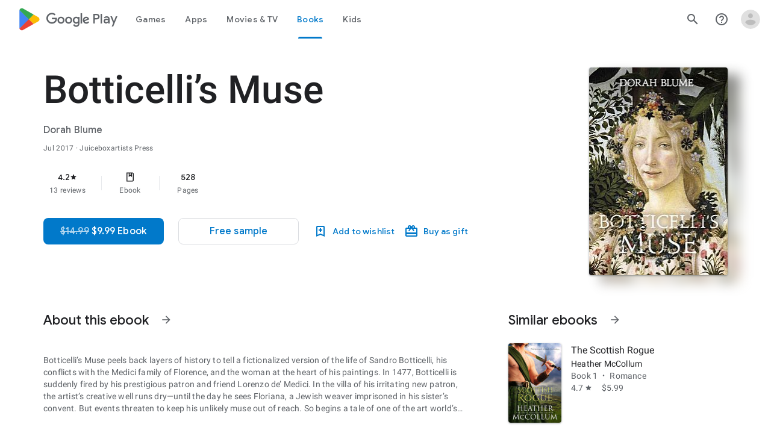

--- FILE ---
content_type: text/plain; charset=utf-8
request_url: https://play.google.com/play/log?format=json&authuser&proto_v2=true
body_size: -437
content:
["900000","1770009666023"]

--- FILE ---
content_type: text/javascript; charset=UTF-8
request_url: https://www.gstatic.com/_/boq-play/_/js/k=boq-play.PlayStoreUi.en_US.d18EqO4fJ5U.2021.O/ck=boq-play.PlayStoreUi.IT41ZsacrFE.L.B1.O/am=G5Z7gD3vDwAASTDg98R_2BY/d=1/exm=A7fCU,ArluEf,BBI74,BVgquf,EFQ78c,GkRiKb,IZT63,IcVnM,JNoxi,KUM7Z,LCkxpb,LEikZe,MI6k7c,MdUzUe,MpJwZc,NwH0H,O1Gjze,O6y8ed,OTA3Ae,PrPYRd,QIhFr,RMhBfe,RyvaUb,SdcwHb,SpsfSb,UUJqVe,Uas9Hd,Ulmmrd,V3dDOb,WO9ee,XVMNvd,Z5uLle,ZDZcre,ZwDk9d,_b,_tp,aW3pY,bKbduc,byfTOb,e5qFLc,gychg,hKSk3e,hc6Ubd,j9sf1,kjKdXe,lazG7b,lsjVmc,lwddkf,m9oV,mI3LFb,mdR7q,n73qwf,pYCIec,pjICDe,pw70Gc,w9hDv,wW2D8b,ws9Tlc,xQtZb,xUdipf,z5Gxfe,zbML3c,zr1jrb/excm=_b,_tp,bookdetailsview/ed=1/wt=2/ujg=1/rs=AB1caFUvSY-rfv5qj01L1rvhWThtq0nheQ/ee=EVNhjf:pw70Gc;EmZ2Bf:zr1jrb;Hs0fpd:jLUKge;JsbNhc:Xd8iUd;K5nYTd:ZDZcre;LBgRLc:SdcwHb;Me32dd:MEeYgc;NJ1rfe:qTnoBf;NPKaK:SdcwHb;NSEoX:lazG7b;Pjplud:EEDORb;QGR0gd:Mlhmy;Rdd4dc:WXw8B;SNUn3:ZwDk9d;ScI3Yc:e7Hzgb;Uvc8o:VDovNc;YIZmRd:A1yn5d;a56pNe:JEfCwb;cEt90b:ws9Tlc;d0xV3b:KoEHyd;dIoSBb:SpsfSb;dowIGb:ebZ3mb;eBAeSb:zbML3c;iFQyKf:QIhFr;ikbPFc:UfnShf;lOO0Vd:OTA3Ae;nAu0tf:z5Gxfe;oGtAuc:sOXFj;pXdRYb:MdUzUe;qQEoOc:KUM7Z;qafBPd:yDVVkb;qddgKe:xQtZb;sgjhQc:bQAegc;wR5FRb:O1Gjze;wZnI8b:Oh9t6d;xqZiqf:BBI74;yEQyxe:TLjaTd;yxTchf:KUM7Z;zxnPse:GkRiKb/dti=1/m=vNKqzc,fI4Vwc,sJhETb,JWUKXe,t1sulf,JH2zc,tBvKNb,soHxf,IJGqxf,wg1P6b,ywOR5c,PHUIyb,BfdUQc,oEJvKc,chfSwc,Wpz5Cd,nKuFpb,indMcf,rIMBJe,ZU3blf,NkbkFd,zBPctc,SWD8cc,fdeHmf,EQ7zLe,rmQtme,tKHFxf,rpbmN
body_size: 48652
content:
"use strict";_F_installCss(".H1RBrd{max-width:500px}.UIeOBe{margin-top:30px;min-height:120px}.k2cXo{margin:0}.XWz5yd{margin-left:160px;padding:0 20px 20px}@media screen and (max-width:480px){.XWz5yd{margin-left:0;padding-left:0}}.iCVHHc{height:215px;text-align:center;width:160px}.FOYkDe{max-height:215px;max-width:160px}.Dtwbxf{font-size:28px}.Hv8szf{text-align:right}.rYrxJf,.rYrxJf:visited{color:#00838f;padding-left:3px}.F9JOfb{margin-right:3px}.XjoK4b{display:var(--H6apye,none);pointer-events:none;position:absolute;z-index:1;border-start-start-radius:calc(var(--vTiv8c, 0px) + var(--hK0TOb, 2px));border-start-end-radius:calc(var(--UtHrue, 0px) + var(--hK0TOb, 2px));border-end-end-radius:calc(var(--uHecC, 0px) + var(--hK0TOb, 2px));border-end-start-radius:calc(var(--C8LWjb, 0px) + var(--hK0TOb, 2px));inset:calc(var(--hK0TOb, 2px)*-1);box-shadow:0 0 0 var(--SGGi,3px) var(--jF0a9c,var(--gm3-sys-color-secondary,#00639b));outline:var(--SGGi,3px) solid transparent;animation-name:gm3-focus-ring-outward-grows,gm3-focus-ring-outward-shrinks;animation-duration:.15s,.45s;animation-delay:0s,.15s;animation-timing-function:cubic-bezier(.2,0,0,1),cubic-bezier(.2,0,0,1)}@keyframes gm3-focus-ring-outward-grows{from{box-shadow:0 0 0 0 var(--jF0a9c,var(--gm3-sys-color-secondary,#00639b))}to{box-shadow:0 0 0 8px var(--jF0a9c,var(--gm3-sys-color-secondary,#00639b))}}@keyframes gm3-focus-ring-outward-shrinks{from{box-shadow:0 0 0 8px var(--jF0a9c,var(--gm3-sys-color-secondary,#00639b))}}@media (prefers-reduced-motion){.XjoK4b{animation:none}}.mUIrbf-LgbsSe{display:inline-flex;position:relative;align-items:center;box-sizing:border-box;border:none;border-start-start-radius:min(var(--gm3-button-text-container-shape-start-start,9999px),var(--gm3-button-text-container-height,40px)/2);border-start-end-radius:min(var(--gm3-button-text-container-shape-start-end,9999px),var(--gm3-button-text-container-height,40px)/2);border-end-start-radius:min(var(--gm3-button-text-container-shape-end-start,9999px),var(--gm3-button-text-container-height,40px)/2);border-end-end-radius:min(var(--gm3-button-text-container-shape-end-end,9999px),var(--gm3-button-text-container-height,40px)/2);outline:none;background:transparent;-webkit-appearance:none;appearance:none;line-height:inherit;text-rendering:inherit;transition:border-radius .35s cubic-bezier(.4,.1,.5,1.4);user-select:none;vertical-align:middle;cursor:pointer;justify-content:var(--gm3-button-text-container-justify-content,center);min-inline-size:var(--gm3-button-text-container-min-width,64px);padding-block:0;-webkit-padding-start:var(--gm3-button-text-leading-space,12px);padding-inline-start:var(--gm3-button-text-leading-space,12px);-webkit-padding-end:var(--gm3-button-text-trailing-space,12px);padding-inline-end:var(--gm3-button-text-trailing-space,12px);block-size:var(--gm3-button-text-container-height,40px);--sbadab:var(--gm3-button-text-hover-state-layer-color,var(--gm3-sys-color-primary,#0b57d0));--hSHBee:var(--gm3-button-text-hover-state-layer-opacity,0.08);--F1tVH:var(--gm3-button-text-hover-state-layer-color,var(--gm3-sys-color-primary,#0b57d0));--kDWEsd:var(--gm3-button-text-pressed-state-layer-opacity,0.1);--vTiv8c:min(var(--gm3-button-text-container-shape-start-start,9999px),var(--gm3-button-text-container-height,40px)/2);--UtHrue:min(var(--gm3-button-text-container-shape-start-end,9999px),var(--gm3-button-text-container-height,40px)/2);--C8LWjb:min(var(--gm3-button-text-container-shape-end-start,9999px),var(--gm3-button-text-container-height,40px)/2);--uHecC:min(var(--gm3-button-text-container-shape-end-end,9999px),var(--gm3-button-text-container-height,40px)/2);--jF0a9c:var(--gm3-button-text-focus-indicator-color,var(--gm3-sys-color-secondary,#00639b));--hK0TOb:var(--gm3-button-text-focus-indicator-outline-offset,2px);--SGGi:var(--gm3-button-text-focus-indicator-thickness,3px)}.mUIrbf-mRLv6:focus-visible{outline:none}.mUIrbf-LgbsSe:focus-visible,.mUIrbf-mRLv6:focus-visible~.mUIrbf-UHGRz{--H6apye:block}.mUIrbf-LgbsSe:not(:disabled):active{border-start-start-radius:min(var(--gm3-button-text-pressed-container-shape-start-start,9999px),var(--gm3-button-text-container-height,40px)/2);border-end-end-radius:min(var(--gm3-button-text-pressed-container-shape-end-end,9999px),var(--gm3-button-text-container-height,40px)/2);border-start-end-radius:min(var(--gm3-button-text-pressed-container-shape-start-end,9999px),var(--gm3-button-text-container-height,40px)/2);border-end-start-radius:min(var(--gm3-button-text-pressed-container-shape-end-start,9999px),var(--gm3-button-text-container-height,40px)/2);--vTiv8c:min(var(--gm3-button-text-pressed-container-shape-start-start,9999px),var(--gm3-button-text-container-height,40px)/2);--UtHrue:min(var(--gm3-button-text-pressed-container-shape-start-end,9999px),var(--gm3-button-text-container-height,40px)/2);--C8LWjb:min(var(--gm3-button-text-pressed-container-shape-end-start,9999px),var(--gm3-button-text-container-height,40px)/2);--uHecC:min(var(--gm3-button-text-pressed-container-shape-end-end,9999px),var(--gm3-button-text-container-height,40px)/2)}.mUIrbf-LgbsSe-OWXEXe-wdeprb-kBPtTb-NBtyUd{border-start-start-radius:var(--gm3-button-text-container-shape-start-start,9999px);border-start-end-radius:var(--gm3-button-text-container-shape-start-end,9999px);border-end-start-radius:var(--gm3-button-text-container-shape-end-start,9999px);border-end-end-radius:var(--gm3-button-text-container-shape-end-end,9999px);--vTiv8c:var(--gm3-button-text-container-shape-start-start,9999px);--UtHrue:var(--gm3-button-text-container-shape-start-end,9999px);--C8LWjb:var(--gm3-button-text-container-shape-end-start,9999px);--uHecC:var(--gm3-button-text-container-shape-end-end,9999px)}.mUIrbf-LgbsSe-OWXEXe-wdeprb-kBPtTb-NBtyUd:not(:disabled):active{border-start-start-radius:var(--gm3-button-text-pressed-container-shape-start-start,9999px);border-end-end-radius:var(--gm3-button-text-pressed-container-shape-end-end,9999px);border-start-end-radius:var(--gm3-button-text-pressed-container-shape-start-end,9999px);border-end-start-radius:var(--gm3-button-text-pressed-container-shape-end-start,9999px);--vTiv8c:var(--gm3-button-text-pressed-container-shape-start-start,9999px);--UtHrue:var(--gm3-button-text-pressed-container-shape-start-end,9999px);--C8LWjb:var(--gm3-button-text-pressed-container-shape-end-start,9999px);--uHecC:var(--gm3-button-text-pressed-container-shape-end-end,9999px)}.mUIrbf-LgbsSe:disabled{cursor:default;pointer-events:none;--hSHBee:0;--kDWEsd:0}.mUIrbf-LgbsSe-OWXEXe-SfQLQb-suEOdc:disabled{pointer-events:auto}.mUIrbf-LgbsSe[hidden]{display:none}.mUIrbf-vQzf8d{position:relative;text-align:center;color:var(--gm3-button-text-label-text-color,var(--gm3-sys-color-primary,#0b57d0));font-size:var(--gm3-button-text-label-text-size,.875rem);font-family:var(--gm3-button-text-label-text-font,\"Google Sans\",Roboto,Arial,sans-serif);font-weight:var(--gm3-button-text-label-text-weight,500);letter-spacing:var(--gm3-button-text-label-text-tracking,0);-webkit-text-decoration:var(--gm3-button-text-label-text-decoration,none);text-decoration:var(--gm3-button-text-label-text-decoration,none);font-variation-settings:var(--gm3-button-text-label-text-font-variation-settings,initial)}.mUIrbf-kSE8rc-FoKg4d-sLO9V-YoZ4jf .mUIrbf-vQzf8d{font-family:var(--gm3-button-text-label-text-font,\"Google Sans Flex\",\"Google Sans Text\",\"Google Sans\",Roboto,Arial,sans-serif)}.mUIrbf-LgbsSe:hover .mUIrbf-vQzf8d{color:var(--gm3-button-text-hover-label-text-color,var(--gm3-sys-color-primary,#0b57d0))}.mUIrbf-LgbsSe:focus-visible .mUIrbf-vQzf8d{color:var(--gm3-button-text-focus-label-text-color,var(--gm3-sys-color-primary,#0b57d0))}.mUIrbf-LgbsSe:active .mUIrbf-vQzf8d{color:var(--gm3-button-text-pressed-label-text-color,var(--gm3-sys-color-primary,#0b57d0))}.mUIrbf-LgbsSe:disabled .mUIrbf-vQzf8d{color:var(--gm3-button-text-disabled-label-text-color,rgba(var(--gm3-sys-color-on-surface-rgb,31,31,31),.38))}.mUIrbf-LgbsSe-OWXEXe-zcdHbf .mUIrbf-vQzf8d{white-space:nowrap;text-overflow:ellipsis;overflow:hidden}.mUIrbf-LgbsSe-OWXEXe-Bz112c-M1Soyc{-webkit-padding-start:var(--gm3-button-text-with-leading-icon-leading-space,12px);padding-inline-start:var(--gm3-button-text-with-leading-icon-leading-space,12px);-webkit-padding-end:var(--gm3-button-text-with-leading-icon-trailing-space,16px);padding-inline-end:var(--gm3-button-text-with-leading-icon-trailing-space,16px)}.mUIrbf-LgbsSe-OWXEXe-Bz112c-M1Soyc .mUIrbf-kBDsod-Rtc0Jf i,.mUIrbf-LgbsSe-OWXEXe-Bz112c-M1Soyc .mUIrbf-kBDsod-Rtc0Jf img,.mUIrbf-LgbsSe-OWXEXe-Bz112c-M1Soyc .mUIrbf-kBDsod-Rtc0Jf svg{-webkit-margin-end:var(--gm3-button-text-with-icon-icon-label-space,8px);margin-inline-end:var(--gm3-button-text-with-icon-icon-label-space,8px)}.mUIrbf-LgbsSe-OWXEXe-Bz112c-UbuQg{-webkit-padding-start:var(--gm3-button-text-with-trailing-icon-leading-space,16px);padding-inline-start:var(--gm3-button-text-with-trailing-icon-leading-space,16px);-webkit-padding-end:var(--gm3-button-text-with-trailing-icon-trailing-space,12px);padding-inline-end:var(--gm3-button-text-with-trailing-icon-trailing-space,12px)}.mUIrbf-LgbsSe-OWXEXe-Bz112c-UbuQg .mUIrbf-kBDsod-Rtc0Jf i,.mUIrbf-LgbsSe-OWXEXe-Bz112c-UbuQg .mUIrbf-kBDsod-Rtc0Jf img,.mUIrbf-LgbsSe-OWXEXe-Bz112c-UbuQg .mUIrbf-kBDsod-Rtc0Jf svg{-webkit-margin-start:var(--gm3-button-text-with-icon-icon-label-space,8px);margin-inline-start:var(--gm3-button-text-with-icon-icon-label-space,8px)}.mUIrbf-kBDsod-Rtc0Jf{display:none;position:relative;line-height:0;color:var(--gm3-button-text-with-icon-icon-color,var(--gm3-sys-color-primary,#0b57d0))}.mUIrbf-kBDsod-Rtc0Jf i,.mUIrbf-kBDsod-Rtc0Jf img,.mUIrbf-kBDsod-Rtc0Jf svg{display:inline-flex;position:relative;direction:inherit;color:inherit;font-size:var(--gm3-button-text-with-icon-icon-size,18px);inline-size:var(--gm3-button-text-with-icon-icon-size,18px);block-size:var(--gm3-button-text-with-icon-icon-size,18px)}.mUIrbf-LgbsSe:hover .mUIrbf-kBDsod-Rtc0Jf{color:var(--gm3-button-text-with-icon-hover-icon-color,var(--gm3-sys-color-primary,#0b57d0))}.mUIrbf-LgbsSe:focus-visible .mUIrbf-kBDsod-Rtc0Jf{color:var(--gm3-button-text-with-icon-focus-icon-color,var(--gm3-sys-color-primary,#0b57d0))}.mUIrbf-LgbsSe:active .mUIrbf-kBDsod-Rtc0Jf{color:var(--gm3-button-text-with-icon-pressed-icon-color,var(--gm3-sys-color-primary,#0b57d0))}.mUIrbf-LgbsSe:disabled .mUIrbf-kBDsod-Rtc0Jf{color:var(--gm3-button-text-with-icon-disabled-icon-color,rgba(var(--gm3-sys-color-on-surface-rgb,31,31,31),.38))}[dir=rtl] .mUIrbf-LgbsSe-OWXEXe-drxrmf-Bz112c .mUIrbf-kBDsod-Rtc0Jf,.mUIrbf-LgbsSe-OWXEXe-drxrmf-Bz112c .mUIrbf-kBDsod-Rtc0Jf[dir=rtl]{transform:scaleX(-1)}.mUIrbf-LgbsSe-OWXEXe-Bz112c-M1Soyc .mUIrbf-kBDsod-Rtc0Jf-OWXEXe-M1Soyc,.mUIrbf-LgbsSe-OWXEXe-Bz112c-UbuQg .mUIrbf-kBDsod-Rtc0Jf-OWXEXe-UbuQg{display:inline-flex}.mUIrbf-mRLv6{position:absolute;inset:0}.mUIrbf-LgbsSe-OWXEXe-dgl2Hf{margin-block:max((48px - var(--gm3-button-text-container-height,40px))/2,0px)}.mUIrbf-RLmnJb{position:absolute;inline-size:max(48px,100%);block-size:max(48px,100%);inset:unset;top:50%;left:50%;transform:translate(-50%,-50%)}.mUIrbf-LgbsSe{will-change:transform,opacity}.mUIrbf-LgbsSe::before{content:\"\";pointer-events:none;position:absolute;inset:0;border-radius:inherit;border:1px solid transparent}@media (forced-colors:active){.mUIrbf-LgbsSe:has(.mUIrbf-mRLv6)::before{border-color:LinkText}}@media (forced-colors:active){.mUIrbf-LgbsSe:has(.mUIrbf-mRLv6) .mUIrbf-vQzf8d,.mUIrbf-LgbsSe:has(.mUIrbf-mRLv6) .mUIrbf-kBDsod-Rtc0Jf{color:LinkText}}.mUIrbf-LgbsSe:disabled::before{background-color:var(--gm3-button-text-disabled-container-color,rgba(var(--gm3-sys-color-on-surface-rgb,31,31,31),0))}@media (forced-colors:active){.mUIrbf-LgbsSe:disabled::before{border-color:GrayText}}@media (forced-colors:active){.mUIrbf-StrnGf-YYd4I-VtOx3e::before{border-color:CanvasText}}.pYTkkf-Bz112c-LgbsSe{align-items:center;-webkit-appearance:none;appearance:none;background:transparent;border:none;box-sizing:border-box;cursor:pointer;display:inline-flex;fill:currentColor;justify-content:center;line-height:inherit;outline:none;position:relative;text-rendering:inherit;user-select:none;block-size:var(--gm3-icon-button-standard-container-height,40px);inline-size:var(--gm3-icon-button-standard-container-width,40px);padding-block:calc((var(--gm3-icon-button-standard-container-height, 40px) - var(--gm3-icon-button-standard-icon-size, 24px))/2);padding-inline:calc((var(--gm3-icon-button-standard-container-width, 40px) - var(--gm3-icon-button-standard-icon-size, 24px))/2);border-start-start-radius:min(var(--gm3-icon-button-standard-container-shape-start-start,9999px),var(--gm3-icon-button-standard-container-height,40px)/2);border-end-end-radius:min(var(--gm3-icon-button-standard-container-shape-end-end,9999px),var(--gm3-icon-button-standard-container-height,40px)/2);border-start-end-radius:min(var(--gm3-icon-button-standard-container-shape-start-end,9999px),var(--gm3-icon-button-standard-container-height,40px)/2);border-end-start-radius:min(var(--gm3-icon-button-standard-container-shape-end-start,9999px),var(--gm3-icon-button-standard-container-height,40px)/2);transition:border-radius .35s cubic-bezier(.27,1.06,.18,1);--jF0a9c:var(--gm3-icon-button-standard-focus-indicator-color,var(--gm3-sys-color-secondary,#00639b));--hK0TOb:var(--gm3-icon-button-standard-focus-indicator-outline-offset,2px);--SGGi:var(--gm3-icon-button-standard-focus-indicator-thickness,3px);--vTiv8c:min(var(--gm3-icon-button-standard-container-shape-start-start,9999px),var(--gm3-icon-button-standard-container-height,40px)/2);--uHecC:min(var(--gm3-icon-button-standard-container-shape-end-end,9999px),var(--gm3-icon-button-standard-container-height,40px)/2);--UtHrue:min(var(--gm3-icon-button-standard-container-shape-start-end,9999px),var(--gm3-icon-button-standard-container-height,40px)/2);--C8LWjb:min(var(--gm3-icon-button-standard-container-shape-end-start,9999px),var(--gm3-icon-button-standard-container-height,40px)/2)}.pYTkkf-Bz112c-LgbsSe::before{border-radius:inherit;border:1px solid transparent;box-sizing:border-box;content:\"\";inset:0;pointer-events:none;position:absolute;z-index:1}.pYTkkf-Bz112c-LgbsSe i,.pYTkkf-Bz112c-LgbsSe svg,.pYTkkf-Bz112c-LgbsSe img{block-size:var(--gm3-icon-button-standard-icon-size,24px);font-size:var(--gm3-icon-button-standard-icon-size,24px);inline-size:var(--gm3-icon-button-standard-icon-size,24px)}.pYTkkf-Bz112c-kBDsod-Rtc0Jf.pYTkkf-Bz112c-kBDsod-Rtc0Jf{block-size:var(--gm3-icon-button-standard-icon-size,24px);display:inline-block;inline-size:var(--gm3-icon-button-standard-icon-size,24px);line-height:0;z-index:1}.pYTkkf-Bz112c-kBDsod-Rtc0Jf-OWXEXe-Xhs9z{opacity:1;position:absolute;transition-duration:50ms;transition-property:opacity}.pYTkkf-Bz112c-kBDsod-Rtc0Jf.pYTkkf-Bz112c-kBDsod-Rtc0Jf-OWXEXe-IT5dJd,.pYTkkf-Bz112c-LgbsSe-OWXEXe-IT5dJd .pYTkkf-Bz112c-kBDsod-Rtc0Jf{opacity:0}.pYTkkf-Bz112c-LgbsSe-OWXEXe-IT5dJd .pYTkkf-Bz112c-kBDsod-Rtc0Jf-OWXEXe-IT5dJd{display:inline-block;opacity:1;transition-duration:50ms;transition-property:opacity}.pYTkkf-Bz112c-LgbsSe:focus-visible,.pYTkkf-Bz112c-LgbsSe .pYTkkf-Bz112c-mRLv6:focus-visible~.pYTkkf-Bz112c-UHGRz{--H6apye:block}.pYTkkf-Bz112c-LgbsSe[hidden]{display:none}[dir=rtl] .pYTkkf-Bz112c-LgbsSe-OWXEXe-drxrmf-Bz112c-bEDTcc-SIsrTd,.pYTkkf-Bz112c-LgbsSe-OWXEXe-drxrmf-Bz112c-bEDTcc-SIsrTd[dir=rtl]{transform:scaleX(-1)}.pYTkkf-Bz112c-mRLv6{block-size:100%;inline-size:100%;left:0;outline:none;position:absolute;top:0}.pYTkkf-Bz112c-RLmnJb{block-size:var(--gm3-icon-button-standard-touch-target-size,48px);inline-size:var(--gm3-icon-button-standard-touch-target-size,48px);left:auto;position:absolute;top:50%;transform:translateY(-50%);z-index:1}.pYTkkf-Bz112c-LgbsSe-OWXEXe-IT5dJd{border-start-start-radius:min(var(--gm3-icon-button-standard-selected-container-shape-start-start,9999px),var(--gm3-icon-button-standard-container-height,40px)/2);border-end-end-radius:min(var(--gm3-icon-button-standard-selected-container-shape-end-end,9999px),var(--gm3-icon-button-standard-container-height,40px)/2);border-start-end-radius:min(var(--gm3-icon-button-standard-selected-container-shape-start-end,9999px),var(--gm3-icon-button-standard-container-height,40px)/2);border-end-start-radius:min(var(--gm3-icon-button-standard-selected-container-shape-end-start,9999px),var(--gm3-icon-button-standard-container-height,40px)/2);--vTiv8c:min(var(--gm3-icon-button-standard-selected-container-shape-start-start,9999px),var(--gm3-icon-button-standard-container-height,40px)/2);--uHecC:min(var(--gm3-icon-button-standard-selected-container-shape-end-end,9999px),var(--gm3-icon-button-standard-container-height,40px)/2);--UtHrue:min(var(--gm3-icon-button-standard-selected-container-shape-start-end,9999px),var(--gm3-icon-button-standard-container-height,40px)/2);--C8LWjb:min(var(--gm3-icon-button-standard-selected-container-shape-end-start,9999px),var(--gm3-icon-button-standard-container-height,40px)/2)}@media not (prefers-reduced-motion){.pYTkkf-Bz112c-LgbsSe:active,.pYTkkf-Bz112c-LgbsSe-OWXEXe-IT5dJd:active{border-start-start-radius:min(var(--gm3-icon-button-standard-pressed-container-shape-start-start,9999px),var(--gm3-icon-button-standard-container-height,40px)/2);border-end-end-radius:min(var(--gm3-icon-button-standard-pressed-container-shape-end-end,9999px),var(--gm3-icon-button-standard-container-height,40px)/2);border-start-end-radius:min(var(--gm3-icon-button-standard-pressed-container-shape-start-end,9999px),var(--gm3-icon-button-standard-container-height,40px)/2);border-end-start-radius:min(var(--gm3-icon-button-standard-pressed-container-shape-end-start,9999px),var(--gm3-icon-button-standard-container-height,40px)/2);--vTiv8c:min(var(--gm3-icon-button-standard-pressed-container-shape-start-start,9999px),var(--gm3-icon-button-standard-container-height,40px)/2);--uHecC:min(var(--gm3-icon-button-standard-pressed-container-shape-end-end,9999px),var(--gm3-icon-button-standard-container-height,40px)/2);--UtHrue:min(var(--gm3-icon-button-standard-pressed-container-shape-start-end,9999px),var(--gm3-icon-button-standard-container-height,40px)/2);--C8LWjb:min(var(--gm3-icon-button-standard-pressed-container-shape-end-start,9999px),var(--gm3-icon-button-standard-container-height,40px)/2)}}.pYTkkf-Bz112c-LgbsSe:disabled{--hSHBee:0;--kDWEsd:0;cursor:default;pointer-events:none}.pYTkkf-Bz112c-LgbsSe-OWXEXe-SfQLQb-suEOdc:disabled{pointer-events:auto}.pYTkkf-Bz112c-LgbsSe{color:var(--gm3-icon-button-standard-unselected-icon-color,var(--gm3-sys-color-on-surface-variant,#444746));will-change:transform,opacity;--sbadab:var(--gm3-icon-button-standard-unselected-hover-state-layer-color,var(--gm3-sys-color-on-surface-variant,#444746));--hSHBee:var(--gm3-icon-button-standard-unselected-hover-state-layer-opacity,0.08);--F1tVH:var(--gm3-icon-button-standard-unselected-pressed-state-layer-color,var(--gm3-sys-color-on-surface-variant,#444746));--kDWEsd:var(--gm3-icon-button-standard-unselected-pressed-state-layer-opacity,0.1)}.pYTkkf-Bz112c-LgbsSe-OWXEXe-IT5dJd{color:var(--gm3-icon-button-standard-selected-icon-color,var(--gm3-sys-color-primary,#0b57d0));--sbadab:var(--gm3-icon-button-standard-selected-hover-state-layer-color,var(--gm3-sys-color-primary,#0b57d0));--hSHBee:var(--gm3-icon-button-standard-selected-hover-state-layer-opacity,0.08);--F1tVH:var(--gm3-icon-button-standard-selected-pressed-state-layer-color,var(--gm3-sys-color-primary,#0b57d0));--kDWEsd:var(--gm3-icon-button-standard-selected-pressed-state-layer-opacity,0.1)}.pYTkkf-Bz112c-LgbsSe:hover{color:var(--gm3-icon-button-standard-unselected-hover-icon-color,var(--gm3-sys-color-on-surface-variant,#444746))}.pYTkkf-Bz112c-LgbsSe:focus-visible{color:var(--gm3-icon-button-standard-unselected-focus-icon-color,var(--gm3-sys-color-on-surface-variant,#444746))}.pYTkkf-Bz112c-LgbsSe:active{color:var(--gm3-icon-button-standard-unselected-pressed-icon-color,var(--gm3-sys-color-on-surface-variant,#444746))}.pYTkkf-Bz112c-LgbsSe-OWXEXe-IT5dJd:hover{color:var(--gm3-icon-button-standard-selected-hover-icon-color,var(--gm3-sys-color-primary,#0b57d0))}.pYTkkf-Bz112c-LgbsSe-OWXEXe-IT5dJd:focus-visible{color:var(--gm3-icon-button-standard-selected-focus-icon-color,var(--gm3-sys-color-primary,#0b57d0))}.pYTkkf-Bz112c-LgbsSe-OWXEXe-IT5dJd:active{color:var(--gm3-icon-button-standard-selected-pressed-icon-color,var(--gm3-sys-color-primary,#0b57d0))}.pYTkkf-Bz112c-LgbsSe:disabled{color:var(--gm3-icon-button-standard-disabled-icon-color,rgba(var(--gm3-sys-color-on-surface-rgb,31,31,31),.38))}.zyTWof-Ng57nc{display:none;position:fixed;inset:auto 0 0;align-items:center;justify-content:center;box-sizing:border-box;z-index:var(--gm3-snackbar-z-index,8);margin:8px;pointer-events:none;-webkit-tap-highlight-color:rgba(0,0,0,0)}.zyTWof-Ng57nc[popover]{background:none;border:none;overflow:visible;padding:0}.zyTWof-Ng57nc-OWXEXe-M1Soyc{justify-content:flex-start}.zyTWof-Ng57nc-OWXEXe-uGFO6d,.zyTWof-Ng57nc-OWXEXe-FNFY6c,.zyTWof-Ng57nc-OWXEXe-FnSee{display:flex}.zyTWof-Ng57nc-OWXEXe-FNFY6c .zyTWof-gIZMF,.zyTWof-Ng57nc-OWXEXe-FNFY6c .zyTWof-M6tBBc{visibility:visible}.zyTWof-Ng57nc-OWXEXe-FNFY6c .zyTWof-YAxtVc{transform:scale(1);opacity:1;pointer-events:auto;transition:opacity .15s 0ms cubic-bezier(0,0,.2,1),transform .15s 0ms cubic-bezier(0,0,.2,1)}.zyTWof-Ng57nc-OWXEXe-FnSee .zyTWof-YAxtVc{transform:scale(1);transition:opacity 75ms 0ms cubic-bezier(.4,0,1,1)}.zyTWof-YAxtVc{background-color:var(--gm3-snackbar-container-color,var(--gm3-sys-color-inverse-surface,#303030));min-width:344px;max-width:672px;padding-inline:0 8px;display:flex;align-items:center;justify-content:flex-start;box-sizing:border-box;transform:scale(.8);opacity:0;border-start-start-radius:var(--gm3-snackbar-container-shape-start-start,4px);border-start-end-radius:var(--gm3-snackbar-container-shape-start-end,4px);border-end-end-radius:var(--gm3-snackbar-container-shape-end-end,4px);border-end-start-radius:var(--gm3-snackbar-container-shape-end-start,4px);--yXuigc:var(--gm3-snackbar-container-elevation,3);--Fe5l0b:var(--gm3-snackbar-container-shadow-color,var(--gm3-sys-color-shadow,#000))}@media (max-width:344px),(max-width:480px){.zyTWof-YAxtVc{min-width:100%}}.zyTWof-YAxtVc::before{position:absolute;box-sizing:border-box;width:100%;height:100%;top:0;left:0;border:1px solid transparent;border-radius:inherit;content:\"\";pointer-events:none}.zyTWof-RMXhq{flex:auto;display:grid;grid-template:\"icon label actions\" auto/auto 1fr auto}.zyTWof-Ng57nc-OWXEXe-eu7FSc .zyTWof-RMXhq{grid-template:\"icon label\" auto \"actions actions\" auto/auto 1fr}.zyTWof-mXfiHf-Rtc0Jf{grid-area:icon;align-self:start;padding:12px;-webkit-padding-end:0;padding-inline-end:0;display:flex}.zyTWof-mXfiHf-Rtc0Jf :is(i,img,svg){color:var(--gm3-snackbar-icon-color,var(--gm3-sys-color-inverse-on-surface,#f2f2f2));font-size:var(--gm3-snackbar-icon-size,24px);inline-size:var(--gm3-snackbar-icon-size,24px);block-size:var(--gm3-snackbar-icon-size,24px)}.zyTWof-gIZMF{grid-area:label;color:var(--gm3-snackbar-supporting-text-color,var(--gm3-sys-color-inverse-on-surface,#f2f2f2));letter-spacing:var(--gm3-snackbar-supporting-text-tracking,0);font-size:var(--gm3-snackbar-supporting-text-size,.875rem);font-family:var(--gm3-snackbar-supporting-text-font,\"Google Sans Flex\",\"Google Sans Text\",\"Google Sans\",Roboto,Arial,sans-serif);font-weight:var(--gm3-snackbar-supporting-text-weight,400);line-height:var(--gm3-snackbar-supporting-text-line-height,1.25rem);font-variation-settings:var(--gm3-snackbar-supporting-text-font-variation-settings,initial);padding-top:14px;padding-bottom:14px;padding-inline:16px 8px;margin:0;width:100%;flex-grow:1;box-sizing:border-box;visibility:hidden}.zyTWof-Ng57nc-OWXEXe-eu7FSc .zyTWof-gIZMF{padding-bottom:8px;padding-inline:16px 8px}.zyTWof-mXfiHf-Rtc0Jf+.zyTWof-gIZMF{-webkit-padding-start:8px;padding-inline-start:8px}.zyTWof-M6tBBc{grid-area:actions;display:flex;flex-shrink:0;align-items:center;box-sizing:border-box;visibility:hidden}.zyTWof-Ng57nc-OWXEXe-eu7FSc .zyTWof-M6tBBc{justify-self:end;margin-bottom:4px}.zyTWof-IkaYrd+.zyTWof-TolmDb{margin-inline:8px 0}.zyTWof-IkaYrd{--gm3-button-text-focus-label-text-color:var(--gm3-snackbar-action-focus-label-text-color,var(--gm3-sys-color-inverse-primary,#a8c7fa));--gm3-button-text-hover-label-text-color:var(--gm3-snackbar-action-hover-label-text-color,var(--gm3-sys-color-inverse-primary,#a8c7fa));--gm3-button-text-hover-state-layer-color:var(--gm3-snackbar-action-hover-state-layer-color,var(--gm3-sys-color-inverse-primary,#a8c7fa));--gm3-button-text-hover-state-layer-opacity:var(--gm3-snackbar-action-hover-state-layer-opacity,0.08);--gm3-button-text-label-text-color:var(--gm3-snackbar-action-label-text-color,var(--gm3-sys-color-inverse-primary,#a8c7fa));--gm3-button-text-label-text-font:var(--gm3-snackbar-action-label-text-font,\"Google Sans Flex\",\"Google Sans Text\",\"Google Sans\",Roboto,Arial,sans-serif);--gm3-button-text-label-text-font-variation-settings:var(--gm3-snackbar-action-label-text-font-variation-settings,initial);--gm3-button-text-label-text-size:var(--gm3-snackbar-action-label-text-size,0.875rem);--gm3-button-text-label-text-tracking:var(--gm3-snackbar-action-label-text-tracking,0rem);--gm3-button-text-label-text-weight:var(--gm3-snackbar-action-label-text-weight,500);--gm3-button-text-pressed-label-text-color:var(--gm3-snackbar-action-pressed-label-text-color,var(--gm3-sys-color-inverse-primary,#a8c7fa));--gm3-button-text-pressed-state-layer-color:var(--gm3-snackbar-action-pressed-state-layer-color,var(--gm3-sys-color-inverse-primary,#a8c7fa));--gm3-button-text-pressed-state-layer-opacity:var(--gm3-snackbar-action-pressed-state-layer-opacity,0.1)}.zyTWof-TolmDb{--gm3-icon-button-standard-icon-size:var(--gm3-snackbar-icon-size,24px);--gm3-icon-button-standard-unselected-icon-color:var(--gm3-snackbar-icon-color,var(--gm3-sys-color-inverse-on-surface,#f2f2f2));--gm3-icon-button-standard-unselected-hover-icon-color:var(--gm3-snackbar-icon-hover-icon-color,var(--gm3-sys-color-inverse-on-surface,#f2f2f2));--gm3-icon-button-standard-unselected-hover-state-layer-color:var(--gm3-snackbar-icon-hover-state-layer-color,var(--gm3-sys-color-inverse-on-surface,#f2f2f2));--gm3-icon-button-standard-unselected-hover-state-layer-opacity:var(--gm3-snackbar-icon-hover-state-layer-opacity,0.08);--gm3-icon-button-standard-unselected-focus-icon-color:var(--gm3-snackbar-icon-focus-icon-color,var(--gm3-sys-color-inverse-on-surface,#f2f2f2));--gm3-icon-button-standard-unselected-pressed-icon-color:var(--gm3-snackbar-icon-pressed-icon-color,var(--gm3-sys-color-inverse-on-surface,#f2f2f2));--gm3-icon-button-standard-unselected-pressed-state-layer-opacity:var(--gm3-snackbar-icon-pressed-state-layer-opacity,0.1);--gm3-icon-button-standard-container-height:36px;--gm3-icon-button-standard-container-width:36px}.G1zzid{border-color:rgb(232,234,237);border-bottom:1px solid;display:grid;grid-template-columns:repeat(2,1fr);margin-bottom:24px;padding-bottom:20px}.G1zzid:not(:disabled){border-color:rgb(232,234,237)}.P9KVBf .G1zzid{border-color:rgb(60,64,67)}.P9KVBf .G1zzid:not(:disabled){border-color:rgb(60,64,67)}.PdF49b{grid-column:span 2}.r7tDJb{border-color:rgb(232,234,237);border-top:1px solid;margin-top:24px;width:100%}.r7tDJb:not(:disabled){border-color:rgb(232,234,237)}.P9KVBf .r7tDJb{border-color:rgb(60,64,67)}.P9KVBf .r7tDJb:not(:disabled){border-color:rgb(60,64,67)}.sMUprd{flex-basis:50%;margin-top:24px}.q078ud{color:rgb(32,33,36);fill:rgb(32,33,36);stop-color:rgb(32,33,36);font-family:\"Google Sans\",Roboto,Arial,sans-serif;line-height:1.25rem;font-size:.875rem;letter-spacing:.0178571429em;font-weight:500}.q078ud:not(:disabled){color:rgb(32,33,36)}.P9KVBf .q078ud{color:rgb(232,234,237);fill:rgb(232,234,237);stop-color:rgb(232,234,237)}.P9KVBf .q078ud:not(:disabled){color:rgb(232,234,237)}.reAt0{color:rgb(95,99,104);fill:rgb(95,99,104);stop-color:rgb(95,99,104);font-size:.875rem;font-weight:400;letter-spacing:.0178571429em;line-height:1.25rem;margin-top:3px}.reAt0:not(:disabled){color:rgb(95,99,104)}.P9KVBf .reAt0{color:rgb(154,160,166);fill:rgb(154,160,166);stop-color:rgb(154,160,166)}.P9KVBf .reAt0:not(:disabled){color:rgb(154,160,166)}.sMUprd:nth-child(odd){padding-right:8px}.XCWUge{border-color:rgb(232,234,237);border-top:1px solid;margin-top:24px;padding-top:24px}.XCWUge:not(:disabled){border-color:rgb(232,234,237)}.P9KVBf .XCWUge{border-color:rgb(60,64,67)}.P9KVBf .XCWUge:not(:disabled){border-color:rgb(60,64,67)}.Fx1lse{text-align:center}.k8Lt0 .jy7Abe{position:absolute;left:50%;top:50%;transform:translate(-50%,-50%)}.odk6He{display:grid;grid-template-columns:auto}.RHo1pe{padding:15px 0}.RHo1pe:not(:first-child){border-color:rgb(232,234,237);border-top:1px solid}.RHo1pe:not(:first-child):not(:disabled){border-color:rgb(232,234,237)}.P9KVBf .RHo1pe:not(:first-child){border-color:rgb(60,64,67)}.P9KVBf .RHo1pe:not(:first-child):not(:disabled){border-color:rgb(60,64,67)}.RbQjz{align-items:center;display:flex;flex-direction:column;justify-content:center;padding-top:15px;font-size:1.15rem}.nitQ6d{display:none}@media (max-height:732px){.vFondc .VfPpkd-P5QLlc{max-height:calc(100% - 32px)}}@media (min-height:732px){.vFondc .VfPpkd-P5QLlc{max-height:700px}}@media (-ms-high-contrast:active) and (min-height:732px),(-ms-high-contrast:none) and (min-height:732px){.vFondc .VfPpkd-wzTsW{align-items:stretch;height:auto}}.xoKNSc{margin:0 -24px;padding:0 40px}.Ud1OW{background-color:#e9f0fe}sentinel{}");
this.default_PlayStoreUi=this.default_PlayStoreUi||{};(function(_){var window=this;
try{
_.LGa=_.x("vNKqzc",[_.Jl]);
_.r("vNKqzc");
var KRc=class extends _.Qu{static Na(){return{service:{view:_.rL}}}constructor(a){super();this.zd=a.service.view}H(a){(a=a.event.target)&&(a=a.getAttribute("href"))&&_.pL(this.zd,a)}};KRc.prototype.$wa$fAsfBd=function(){return this.H};_.Vu(_.LGa,KRc);
_.u();
_.yQa=_.x("JH2zc",[]);_.ye(_.yQa);
_.r("JH2zc");
_.WQb=class extends _.Nu{constructor(){super();this.ka=this.oa().Zb("VfPpkd-AznF2e-uDEFge-OWXEXe-GN5I5c");this.content=this.Ua("bN97Pc")}Dj(a){if(this.ka||!a)this.oa().yb("VfPpkd-AznF2e-uDEFge-OWXEXe-auswjd");else{const b=this.H(),c=a.width/b.width;a=a.left-b.left;this.oa().yb("VfPpkd-AznF2e-uDEFge-OWXEXe-di8rgd-RCfa3e");this.content.Pb("transform",`translateX(${a}px) scaleX(${c})`);this.H();this.oa().Bb("VfPpkd-AznF2e-uDEFge-OWXEXe-di8rgd-RCfa3e");this.oa().yb("VfPpkd-AznF2e-uDEFge-OWXEXe-auswjd");
this.content.Pb("transform","")}}H(){return this.content.el().getBoundingClientRect()}O(){this.oa().Bb("VfPpkd-AznF2e-uDEFge-OWXEXe-auswjd")}};_.WQb.prototype.$wa$ZpywWb=function(){return this.O};_.WQb.prototype.$wa$fab5xd=function(){return this.H};_.Wu(_.WQb,_.yQa);
_.u();
_.uQa=_.x("t1sulf",[_.gu]);_.ye(_.uQa);
_.r("t1sulf");
var XQb=function(a,b,c,d,e){function f(h){return h.size()!==0||c.Va()?c.data.hn&&!h.size()||h.size()>1:!0}if(!f(a.find(".VfPpkd-cfyjzb"))&&(a=a.find(".VfPpkd-cfyjzb"),!f(a)))if(c.jc()){var g=!!c.Va()?.toString();g?(a.size()?d.yi(a.el(),c.Va()):(d=d.Qc(c.Va()),b.before(d)),g&&!a.size()&&e()):(a.remove(),a.size()&&e())}else d.yi(a.el(),c.Va())};var YQb=function(a,b){a.kd=b},ZQb=function(a){var b=a.oa().el();a={detail:{NV:a.oa().el().id}};_.jh(b,"ndQSrb",void 0,void 0,a)},$Qb=function(a,b){_.Lr(a.na,"VfPpkd-jY41G-V67aGc",!!b);a.na.Tc(b)},lT=class extends _.ZM{constructor(){super();this.ID=_.Ye(_.Uu(_.WQb,"s3t1lf"));this.jd=_.Ye(_.dM);this.Ub=_.Ye(_.wt);this.O=this.Pc=!1;this.kd=!0;this.hk=this.Ua("ksKsZd");this.na=this.Ua("V67aGc");YQb(this,!this.getData("skipFocusOnActivate").Wb(!1));_.RM(this.oa())&&(this.Pc=_.SM(this.oa()),_.Eg(this.oa().el(),
(a,b)=>this.Qe(a,b)))}Qe(a,b){this.Pc&&(a=b.data.isActive,typeof a==="boolean"&&a!==this.isActive()&&a&&ZQb(this));a=b.jc();a!==this.yc()&&$Qb(this,a||"");XQb(this.oa(),_.Zu(this,"V67aGc"),b,this.Ub,()=>{this.wa()});a=!1;b.data.hn&&!this.oa().Zb("VfPpkd-AznF2e-OWXEXe-eu7FSc")?(this.oa().yb("VfPpkd-AznF2e-OWXEXe-eu7FSc"),a=!0):!b.data.hn&&this.oa().Zb("VfPpkd-AznF2e-OWXEXe-eu7FSc")&&(this.oa().Bb("VfPpkd-AznF2e-OWXEXe-eu7FSc"),a=!0);a&&this.wa();return!0}yc(){return this.na.tc()}isActive(){return this.oa().Zb("VfPpkd-AznF2e-OWXEXe-auswjd")}Dj(a){this.oa().yb("VfPpkd-AznF2e-OWXEXe-auswjd");
this.oa().el().setAttribute("aria-selected","true");this.oa().el().setAttribute("tabindex","0");this.ID.Dj(a);a=this.oa().el()===document.activeElement;this.kd&&!a&&this.oa().focus()}La(){this.oa().Bb("VfPpkd-AznF2e-OWXEXe-auswjd");this.oa().el().setAttribute("aria-selected","false");this.oa().el().setAttribute("tabindex","-1");this.ID.O()}Fa(){return this.ID.H()}H(){const a=this.oa().Sb().offsetWidth,b=this.oa().Sb().offsetLeft;return{lw:b,mw:b+a}}getId(){return this.oa().el().id}Jb(){this.oa().focus()}Yd(){return this.oa()}Yg(){return this.ka}zh(){return this.Vc()}wi(){return!1}Mg(){return this.hk.el().getBoundingClientRect()}click(a){ZQb(this);
return super.click(a)}focus(a){a=super.focus(a);_.ZL(this.jd,this);_.bM(this.jd,this,{ij:super.ij()});return a}blur(a){_.cM(this.jd,this);return super.blur(a)}mn(a){this.O=!0;return super.mn(a)}Yh(a){this.O=!0;return super.Yh(a)}Mc(){super.Mc();this.O&&(this.O=!1,_.$L(this.jd,this,this.qa))}Dc(a){_.aM(this.jd,this);super.Dc(a)}wa(){_.cM(this.jd,this);this.mf()?_.bM(this.jd,this,{ij:this.ij()}):_.ZL(this.jd,this)}};lT.prototype.$wa$Mkz1i=function(){return this.wa};lT.prototype.$wa$jz8gV=function(){return this.Mc};
lT.prototype.$wa$p6p2H=function(){return this.Yh};lT.prototype.$wa$UX7yZ=function(){return this.mn};lT.prototype.$wa$O22p3e=function(){return this.blur};lT.prototype.$wa$AHmuwe=function(){return this.focus};lT.prototype.$wa$cOuCgd=function(){return this.click};lT.prototype.$wa$ek3GPb=function(){return this.Mg};lT.prototype.$wa$ZMyDuc=function(){return this.wi};lT.prototype.$wa$VMu6Hb=function(){return this.zh};lT.prototype.$wa$fkGEZ=function(){return this.Yg};lT.prototype.$wa$mlK5wb=function(){return this.Yd};
lT.prototype.$wa$Hmewsd=function(){return this.Jb};lT.prototype.$wa$pTuYge=function(){return this.getId};lT.prototype.$wa$VcWJGf=function(){return this.H};lT.prototype.$wa$ZgZz8b=function(){return this.Fa};lT.prototype.$wa$ZpywWb=function(){return this.La};lT.prototype.$wa$qs41qe=function(){return this.isActive};lT.prototype.$wa$TRoYe=function(){return this.yc};_.Wu(lT,_.uQa);
_.u();
_.vQa=_.x("VNcg1e",[_.Fl]);
_.r("VNcg1e");
_.aRb=class extends _.Qs{static Na(){return{tb:{soy:_.It}}}constructor(a){super();this.H=null;this.ld=a.tb.soy}};_.Ms(_.vQa,_.aRb);
_.u();
_.wQa=_.x("JWUKXe",[_.vQa]);
/*

 Copyright 2018 Google Inc.

 Permission is hereby granted, free of charge, to any person obtaining a copy
 of this software and associated documentation files (the "Software"), to deal
 in the Software without restriction, including without limitation the rights
 to use, copy, modify, merge, publish, distribute, sublicense, and/or sell
 copies of the Software, and to permit persons to whom the Software is
 furnished to do so, subject to the following conditions:

 The above copyright notice and this permission notice shall be included in
 all copies or substantial portions of the Software.

 THE SOFTWARE IS PROVIDED "AS IS", WITHOUT WARRANTY OF ANY KIND, EXPRESS OR
 IMPLIED, INCLUDING BUT NOT LIMITED TO THE WARRANTIES OF MERCHANTABILITY,
 FITNESS FOR A PARTICULAR PURPOSE AND NONINFRINGEMENT. IN NO EVENT SHALL THE
 AUTHORS OR COPYRIGHT HOLDERS BE LIABLE FOR ANY CLAIM, DAMAGES OR OTHER
 LIABILITY, WHETHER IN AN ACTION OF CONTRACT, TORT OR OTHERWISE, ARISING FROM,
 OUT OF OR IN CONNECTION WITH THE SOFTWARE OR THE USE OR OTHER DEALINGS IN
 THE SOFTWARE.
*/
_.kqb=function(a,b){return(a.matches||a.webkitMatchesSelector||a.msMatchesSelector).call(a,b)};
var BQb=class{constructor(a,b){this.H=a;this.wa=b}};var CQb,DQb;CQb=function(a){return{left:0,right:a.wa.Sb().offsetWidth-a.H.Sb().offsetWidth}};DQb=function(a,b){a=CQb(a);return Math.min(Math.max(a.left,b),a.right)};_.EQb=class extends BQb{ka(){const a=this.H.el().scrollLeft,{right:b}=CQb(this);return Math.round(b-a)}qa(a){const b=CQb(this),c=this.H.el().scrollLeft;a=DQb(this,b.right-a);return{Hr:a,mq:a-c}}na(a){const b=this.H.el().scrollLeft;a=DQb(this,b-a);return{Hr:a,mq:a-b}}O(a){return a}};var FQb;FQb=function(a,b){return Math.max(Math.min(0,b),a.H.Sb().offsetWidth-a.wa.Sb().offsetWidth)};_.GQb=class extends BQb{ka(a){const b=this.H.el().scrollLeft;return Math.round(a-b)}qa(a){const b=this.H.el().scrollLeft;a=FQb(this,-a);return{Hr:a,mq:a-b}}na(a){const b=this.H.el().scrollLeft;a=FQb(this,b-a);return{Hr:a,mq:a-b}}O(a,b){return a-b}};var HQb;HQb=function(a,b){return Math.min(Math.max(0,b),a.wa.Sb().offsetWidth-a.H.Sb().offsetWidth)};_.IQb=class extends BQb{ka(a){const b=this.H.el().scrollLeft;return Math.round(b-a)}qa(a){const b=this.H.el().scrollLeft;a=HQb(this,a);return{Hr:a,mq:b-a}}na(a){const b=this.H.el().scrollLeft;a=HQb(this,b+a);return{Hr:a,mq:b-a}}O(a,b){return a+b}};
_.r("JWUKXe");
var bRb=function(){return(0,_.N)('<div class="'+_.R("VfPpkd-AznF2e-OFz35")+'"></div>')};var cRb,eRb;cRb=function(a){a=_.jn(a.content.el(),"transform");if(a==="none")return 0;a=/\((.+?)\)/.exec(a);if(!a)return 0;[,,,,a]=a[1].split(",");return parseFloat(a)};eRb=function(a){a.O=!1;var b=cRb(a);const c=a.area.el().scrollLeft;b=a.fn()?_.dRb(a).O(c,b):c-b;a.oa().Bb("VfPpkd-AznF2e-vzJc7b-OWXEXe-oT9UPb");a.content.Pb("transform","translateX(0px)");a.area.el().scrollLeft=b};
_.dRb=function(a){if(!a.na){{var b=a.area.el().scrollLeft;a.area.el().scrollLeft=b-1;const e=a.area.el().scrollLeft;if(e<0)a.area.el().scrollLeft=b,b=new _.GQb(a.area,a.content);else{var c=a.area.el().getBoundingClientRect(),d=a.content.el().getBoundingClientRect();c=Math.round(d.right-c.right);a.area.el().scrollLeft=b;b=c===e?new _.IQb(a.area,a.content):new _.EQb(a.area,a.content)}}a.na=b}return a.na};_.fRb=function(a,b){return Math.min(Math.max(0,b),a.content.Sb().offsetWidth-a.area.Sb().offsetWidth)};
_.mT=class extends _.Qu{static Na(){return{service:{Dfa:_.aRb}}}constructor(a){super();this.O=!1;this.window=this.getWindow();this.Ba=a.service.Dfa;this.area=this.Ua("vJ7A6b");this.content=this.Ua("bN97Pc");a=this.Ba;if(typeof a.H==="number")a=a.H;else{var b=a.ld.Qc(bRb);b=new _.sn(b);(new _.sn(document.documentElement)).append(b);var c=b.Sb().offsetHeight-b.Sb().clientHeight;b.remove();a=a.H=c}this.area.Pb("margin-bottom",String(-a)+"px");this.area.yb("VfPpkd-AznF2e-LUERP-vJ7A6b-OWXEXe-XuHpsb");
_.Ch(this,new _.wP(this.area.el()))}H(){if(this.fn()){var a=cRb(this);return _.dRb(this).ka(a)}a=cRb(this);return this.area.el().scrollLeft-a}ka(){return this.content.Sb().offsetWidth}scrollTo(a){if(this.fn()){var b=_.dRb(this).qa(a);this.animate(b)}else b=this.H(),a=_.fRb(this,a),this.animate({Hr:a,mq:a-b})}qa(){if(!this.O)return!0;eRb(this);return!0}wa(a){this.trigger("hICJmc",{UM:a.targetElement.Sb().scrollLeft,offsetWidth:a.targetElement.Sb().offsetWidth,dea:a.targetElement.Sb().scrollWidth})}ml(a){a=
a.event.target;this.O&&_.kqb(a,".mdc-tab-scroller__scroll-content")&&(this.O=!1,this.oa().Bb("VfPpkd-AznF2e-vzJc7b-OWXEXe-oT9UPb"))}animate(a){a.mq!==0&&(eRb(this),this.area.el().scrollLeft=a.Hr,this.content.Pb("transform",`translateX(${a.mq}px)`),this.area.el().getBoundingClientRect(),this.window.requestAnimationFrame(()=>{this.oa().yb("VfPpkd-AznF2e-vzJc7b-OWXEXe-oT9UPb");this.content.Pb("transform","none")}),this.O=!0)}fn(){return _.jn(this.content.el(),"direction")==="rtl"}};
_.mT.prototype.$wa$e204de=function(){return this.ml};_.mT.prototype.$wa$Y3U6Wb=function(){return this.wa};_.mT.prototype.$wa$PNXF5=function(){return this.qa};_.mT.prototype.$wa$Wxpo4e=function(){return this.ka};_.mT.prototype.$wa$AkCrjc=function(){return this.H};_.Vu(_.wQa,_.mT);
_.u();
_.xQa=_.x("sJhETb",[_.wQa]);
_.r("sJhETb");
var gRb=function(a,b){if(a.fn())return _.dRb(a).na(b);const c=a.H();a=_.fRb(a,b+c);return{Hr:a,mq:a-c}};var nT=new Set;nT.add("ArrowLeft");nT.add("ArrowRight");nT.add("End");nT.add("Home");nT.add("Enter");nT.add(" ");var oT=new Map;oT.set(37,"ArrowLeft");oT.set(39,"ArrowRight");oT.set(35,"End");oT.set(36,"Home");oT.set(13,"Enter");oT.set(32," ");
var hRb=function(a){var b=_.So(a.oa().find(".VfPpkd-AznF2e"));b=Array.from(b).map((c,d)=>_.wi(a.ni(c),e=>{a.O[d]=e}));return new _.ef(b)},iRb=function(a,b){const c=a.O.findIndex(e=>e.isActive());if(!(b>=0&&b<a.O.length)||b===c)return!1;let d;c!==-1&&(a.O[c].La(),d=a.O[c].Fa());a.O[b].Dj(d);a.scrollIntoView(b);return!0},jRb=function(a){return a.O.map(b=>b.oa().el())},pT=class extends _.Qu{static Na(){return{controller:{qq:{jsname:"mAKh3e",ctor:_.mT}}}}constructor(a){super();this.O=[];this.sq=!1;this.qq=
a.controller.qq;this.sq=this.getData("useAutomaticActivation").Wb(!1);this.wf(hRb(this))}H(a){if(iRb(this,a)){var b=this.oa().el();_.jh(b,"lN8i5b",void 0,void 0,{detail:{index:a}})}}scrollIntoView(a){if(a>=0&&a<this.O.length)if(a===0)this.qq.scrollTo(0);else if(a===this.O.length-1)this.qq.scrollTo(this.qq.ka());else if(this.fn()){var b=this.qq.H(),c=this.oa().Sb().offsetWidth,d=this.O[a].H(),e=this.qq.ka();var f=e-d.lw-c-b;d=e-d.mw-b;const g=f+d;f=f>0||g>0?a+1:d<0||g<0?a-1:-1;if(f>=0&&f<this.O.length){const {lw:h,
mw:k}=this.O[f].H();a=f>a?Math.max(e-k-b-c+36,0):Math.min(e-h-b-36,0);b=this.qq;a!==0&&b.animate(gRb(b,a))}}else if(b=this.qq.H(),c=this.oa().Sb().offsetWidth,f=this.O[a].H(),e=f.lw-b,f=f.mw-b-c,d=e+f,e=e<0||d<0?a-1:f>0||d>0?a+1:-1,e>=0&&e<this.O.length){const {lw:g,mw:h}=this.O[e].H();a=e<a?Math.min(h-b-36,0):Math.max(g-b-c+36,0);b=this.qq;a!==0&&b.animate(gRb(b,a))}}ka(){const a=this.qq.H()>0,b=this.qq.H()+this.oa().Sb().offsetWidth<this.qq.ka();return{left:a,right:b}}Vd(a){var b=a.event;a=nT.has(b.key)?
b.key:oT.get(b.keyCode);if(a===void 0)return!0;var c=a===" "||a==="Enter";c||b.preventDefault();if(this.sq&&c)return!0;b=this.ee().activeElement;b=jRb(this).indexOf(b);if(c)return this.H(b),!0;c=this.fn();const d=this.O.length-1;b=a==="End"?d:a==="ArrowLeft"&&!c||a==="ArrowRight"&&c?b-1:a==="ArrowRight"&&!c||a==="ArrowLeft"&&c?b+1:0;b<0?b=d:b>d&&(b=0);a=b;this.O[a].Jb();this.scrollIntoView(a);this.sq&&this.H(a);return!0}wa(a){this.H(this.na(a.event.detail.NV))}na(a){for(let b=0;b<this.O.length;b++)if(this.O[b].getId()===
a)return b;return-1}qa(){return this.O.findIndex(a=>a.isActive())}Ba(a){return this.O[a]?.getId()}fn(){return _.jn(this.oa().el(),"direction")==="rtl"}};pT.prototype.$wa$XE3qVc=function(){return this.qa};pT.prototype.$wa$ts7vde=function(){return this.wa};pT.prototype.$wa$I481le=function(){return this.Vd};pT.prototype.$wa$jKlRYe=function(){return this.ka};_.Vu(_.xQa,pT);
_.u();
_.IIa=_.x("tBvKNb",[]);_.ye(_.IIa);
_.r("tBvKNb");
_.kT=class extends _.Nu{constructor(){super();this.Ub=_.Ye(_.wt);this.Pc=!1;_.RM(this.oa())&&(this.Pc=_.SM(this.oa()),_.Eg(this.oa().el(),(a,b)=>this.Qe(a,b)))}Qe(a,b){this.Pc&&(a=!!b.data.isActive,a!==this.isActive()&&(a?this.Dj():this.H()));a=this.oa().children().Rc(0);this.Ub.Vq(a.el(),b.Cd());return!0}Dj(){_.Xu(this.oa(),"tabPanelActive","true");this.oa().show()}H(){_.Xu(this.oa(),"tabPanelActive","false");this.oa().Id()}isActive(){return this.oa().getData("tabPanelActive").Wb(!1)}};
_.kT.prototype.$wa$qs41qe=function(){return this.isActive};_.kT.prototype.$wa$ZpywWb=function(){return this.H};_.kT.prototype.$wa$CGLD0d=function(){return this.Dj};_.Wu(_.kT,_.IIa);
_.u();
_.JIa=_.x("fI4Vwc",[_.IIa]);
_.r("fI4Vwc");
var kRb;kRb=function(a){const b=_.To(a.oa(),".VfPpkd-AznF2e-ZMv3u").el();return _.wi(a.ni(b),c=>{a.O=c;return a.O})};
_.qT=class extends _.Qu{static Na(){return{controllers:{Cfa:{jsname:"PAiuue",ctor:_.kT}}}}constructor(a){super();this.ka=[];this.wf(kRb(this));this.ka=a.controllers.Cfa;_.QM(this.oa())}H(a){this.O.H(a)}na(a){return this.O.na(a)}Ba(a){return this.O.Ba(a)}qa(){return this.O.qa()}wa(a){a=a.event.detail.index;const b=this.Ba(a);this.ka.forEach(c=>{c.H()});this.ka[a]?.Dj();this.trigger("efhmcb",{index:a,id:b})}};_.qT.prototype.$wa$MhjYq=function(){return this.wa};_.qT.prototype.$wa$XE3qVc=function(){return this.qa};
_.Vu(_.JIa,_.qT);
_.u();
_.r("uu7UOe");
var fwb;_.dwb=function(a,b,c){a.yc!==null?(_.OM(a.oa(),a.yc,c),a.yc=null):_.OM(a.oa(),b,c)};_.ewb=function(a){var b=a.Fa();a=b?.getData("tooltipIsRich").Wb(!1);b=b?.getData("tooltipIsPersistent").Wb(!1);return{um:a,Wl:b}};fwb=async function(a){if(!a.kh){a.Ld=!0;try{const {service:b}=await _.jf(a,{service:{Bg:_.DQa}});a.kh=b.Bg}catch(b){if(b instanceof _.Lda)return;throw b;}}return a.kh};
_.MN=class extends _.ZM{constructor(){super();this.jd=_.Ye(_.dM);this.Ld=!1;this.yc=_.om(this.getData("idomClass"));_.QM(this.oa())}Yd(){return this.oa()}Yg(){return this.ka}zh(){return this.Vc()}wi(){return this.oa().Zb("VfPpkd-Bz112c-LgbsSe")}Mg(){return(this.oa().Zb("VfPpkd-Bz112c-LgbsSe")?this.Ua("s3Eaab"):this.Yd()).el().getBoundingClientRect()}Mc(){super.Mc();_.$L(this.jd,this,this.qa)}Dc(a,b){super.Dc(a,b);_.aM(this.jd,this)}click(a){if(!this.Vc()&&this.te()){const {um:b,Wl:c}=_.ewb(this);
b&&c?this.kd():this.na(3)}return super.click(a)}focus(a){a=super.focus(a);_.bM(this.jd,this,{ij:super.ij()});super.mf()&&this.oa().yb("gmghec");this.te()&&super.mf()&&this.O(2);return a}blur(a){_.cM(this.jd,this);this.oa().Bb("gmghec");this.te()&&this.na(7,a.event);return super.blur(a)}Ma(a){this.te()&&this.O(1);return super.Ma(a)}Oa(a){a=super.Oa(a);this.te()&&this.na(1);return a}Yh(a){a=super.Yh(a);this.te()&&this.O(5);return a}Lm(a){a=super.Lm(a);this.te()&&this.na(5);return a}te(){const a=this.Jb();
return a?a.tc().length>0:!1}Jb(){if(this.oa().getData("tooltipEnabled").Wb(!1)){var a=_.om(this.oa().getData("tooltipId"));!a&&this.oa().Lb("aria-describedby")&&(a=this.oa().Lb("aria-describedby"));a||(_.To(this.oa(),"[data-tooltip-id]").Df()?_.To(this.oa(),"[aria-describedby]").Df()||(a=_.To(this.oa(),"[aria-describedby]").Lb("aria-describedby")):a=_.To(this.oa(),"[data-tooltip-id]").getData("tooltipId").H(""));a=a||null}else a=null;return a?(a=this.ee().getElementById(a))?new _.sn(a):null:null}Fa(){const a=
this.oa();if(!a.el().isConnected||!this.oa().getData("tooltipEnabled").Wb(!1))return null;if(a.getData("tooltipId").Se()||a.Lb("aria-describedby"))return a;let b=_.To(a,"[data-tooltip-id]");if(!b.Df())return b.first();b=_.To(a,"[aria-describedby]");return b.Df()?null:b.first()}Om(){return this.oa().getData("isGm3Button").Wb(!1)}async O(a){const b=this.Fa();if(b&&b.el().isConnected){var c=await fwb(this);c&&b.el().isConnected&&(a=c.O(b.el(),a))&&_.Ch(this,a)}}async na(a,b){const c=this.Fa();if(c&&
this.Ld){const d=await (this.kh??fwb(this));d&&d.na(c.el(),a,b)}}async kd(){const a=this.Fa();if(a){const b=await fwb(this);b&&a.el().isConnected&&b.Ma(a.el())}}async wa(){this.te()&&this.kh&&this.kh.wa()}contextmenu(a){super.contextmenu(a);return!0}La(){_.cM(this.jd,this);this.mf()?_.bM(this.jd,this,{ij:this.ij()}):_.ZL(this.jd,this)}};_.MN.prototype.$wa$Mkz1i=function(){return this.La};_.MN.prototype.$wa$mg9Pef=function(){return this.contextmenu};_.MN.prototype.$wa$fLiPzd=function(){return this.wa};
_.MN.prototype.$wa$yiFRid=function(){return this.kd};_.MN.prototype.$wa$ItCXyd=function(){return this.Om};_.MN.prototype.$wa$IrH4te=function(){return this.Fa};_.MN.prototype.$wa$XwOqFd=function(){return this.Jb};_.MN.prototype.$wa$cHeRTd=function(){return this.te};_.MN.prototype.$wa$yfqBxc=function(){return this.Lm};_.MN.prototype.$wa$p6p2H=function(){return this.Yh};_.MN.prototype.$wa$JywGue=function(){return this.Oa};_.MN.prototype.$wa$tfO1Yc=function(){return this.Ma};
_.MN.prototype.$wa$O22p3e=function(){return this.blur};_.MN.prototype.$wa$AHmuwe=function(){return this.focus};_.MN.prototype.$wa$cOuCgd=function(){return this.click};_.MN.prototype.$wa$jz8gV=function(){return this.Mc};_.MN.prototype.$wa$ek3GPb=function(){return this.Mg};_.MN.prototype.$wa$ZMyDuc=function(){return this.wi};_.MN.prototype.$wa$VMu6Hb=function(){return this.zh};_.MN.prototype.$wa$fkGEZ=function(){return this.Yg};_.MN.prototype.$wa$mlK5wb=function(){return this.Yd};
_.u();
_.uu=_.fu("uu7UOe",[_.gu]);_.ye(_.uu);
_.DDa=_.x("soHxf",[_.uu]);_.ye(_.DDa);
_.gwb=function(a,b,c,d,e){function f(k){k=(c.H()||a.Zb("VfPpkd-LgbsSe-OWXEXe-Bz112c-M1Soyc")||a.Zb("VfPpkd-LgbsSe-OWXEXe-Bz112c-UbuQg"))&&!k.size()||k.size()>1;return!c?.Va()||k}if(!f(a.find(".VfPpkd-kBDsod"))){var g=a.find(".VfPpkd-kBDsod");if(!f(g))if(c.H())d.yi(g.el(),c.Va());else{var h=!!c?.Va()?.toString();h?(g.size()?d.yi(g.el(),c.Va()):(d=d.Qc(c.Va()),c.O()?b.after(d):b.before(d)),b=c.O()?"VfPpkd-LgbsSe-OWXEXe-Bz112c-UbuQg":"VfPpkd-LgbsSe-OWXEXe-Bz112c-M1Soyc",a.Bb(b==="VfPpkd-LgbsSe-OWXEXe-Bz112c-UbuQg"?
"VfPpkd-LgbsSe-OWXEXe-Bz112c-M1Soyc":"VfPpkd-LgbsSe-OWXEXe-Bz112c-UbuQg"),a.yb(b),h&&!g.size()&&e()):(g.remove(),a.Bb("VfPpkd-LgbsSe-OWXEXe-Bz112c-UbuQg"),a.Bb("VfPpkd-LgbsSe-OWXEXe-Bz112c-M1Soyc"),g.size()&&e())}}};
_.r("soHxf");
var hwb;hwb=new Set(["aria-label","disabled"]);
_.NN=class extends _.MN{constructor(){super();this.Ub=_.Ye(_.wt);_.RM(this.oa())&&(this.oa().Zb("VfPpkd-LgbsSe")||this.oa().Zb("VfPpkd-Bz112c-LgbsSe"))&&(this.oa().el().__soy_skip_handler=this.Qe.bind(this))}jc(){return this.Yc("V67aGc").tc()}qc(a){this.Yc("V67aGc").Tc(a)}Jh(a){_.Po([(0,_.Mo)`aria-`],this.oa().el(),"aria-label",a)}Qe(a,b){var c=b.jc();b.H()||typeof c!=="string"||c===this.Ua("V67aGc").tc()||(this.qc(c.toString()),this.La());_.gwb(this.oa(),_.Zu(this,"V67aGc"),b,this.Ub,()=>{this.La()});
!!b.Vc()!==this.ae()&&this.Kd(!!b.Vc());c=b.vd();c!==this.oa().Lb("aria-label")&&(c?_.Po([(0,_.Mo)`aria-`],this.oa().el(),"aria-label",c):_.un(this.oa(),"aria-label"));_.dwb(this,a.data.Ea,b.data.Ea);a=(a=b.He())?a.toString():"";_.PM(this.oa(),a,{Jo:hwb});return!0}};_.NN.prototype.$wa$SQpL2c=function(){return this.jc};_.Wu(_.NN,_.DDa);
_.u();
_.RFa=_.x("IJGqxf",[_.Tn,_.Jl,_.Kn]);
_.r("IJGqxf");
var VLc=class extends _.Qu{static Na(){return{service:{Iz:_.xT,view:_.rL,t8:_.HP}}}constructor(a){super();this.H=a.service.Iz;this.zd=a.service.view;this.OQ=a.service.t8}ka(a){let b=_.vg(a.data.getData("href"));const c=_.om(a.data.getData("navigation"));a.data.getData("addContinueUrlParam").Wb(!1)&&(b=_.Cp(_.Ip(b),"continue",_.MRb(this.H,window.location.href)).toString());a=_.om(a.data.getData("target"));c&&c==="server"?this.zd.qa(b):a&&a!=="_self"?_.lf(window,b,a):_.pL(this.zd,b);return!1}O(){this.OQ.Ba()}};
VLc.prototype.$wa$nixEK=function(){return this.O};VLc.prototype.$wa$fmKhsb=function(){return this.ka};_.Vu(_.RFa,VLc);
_.u();
_.bu=_.x("RIHuTe",[_.jma]);
_.xAa=_.x("Yu3CRc",[_.Tf]);
_.cu=_.x("BCm2ob",[_.Fl,_.xAa,_.ul,_.Mm,_.qk]);
_.LEa=_.x("ApIzg",[_.Fl,_.On]);
_.Au=_.x("VFlrye",[_.Fl,_.Vn,_.ipa,_.ml,_.Rn,_.cu,_.Nn,_.Un,_.Pn,_.LEa,_.ul,_.bu]);
_.r("BfdUQc");
var LAc=_.x("BfdUQc");var MAc=class extends _.Qu{static Na(){return{}}H(a){_.jf(this,{service:{Zn:_.Au}}).then(b=>{b.service.Zn.Zn({code:a.data})})}};MAc.prototype.$wa$eQqUMb=function(){return this.H};_.Vu(LAc,MAc);
_.u();
_.uCa=_.x("vGCTM",[_.Qn,_.Jl,_.ul]);
_.r("vGCTM");
var EJb,FJb,GJb;EJb=/[?&](PAffiliateId)=/i;FJb=/[?&](PCamRefId)=/i;
GJb=function(a){if(_.Am()&&a.H!=null){var b=a.H.get("GPAS");if(b){var c=b.afId,d=b.afIdParamName,e=b.ts,f=b.afCampaignId;b=b.afCampaignIdParamName;if(c&&e&&!(Date.now()-e>2592E5)){e=_.Ip("https://play.google.com/");_.Cp(e,d,c);f&&f.length!=0&&_.Cp(e,b,f);c=a.na;d=c.iw;e=e.toString();b=(12).toString();f=new _.DJb;_.Nj(f,1,e);b!=null?_.Pj(f,2,parseInt(b,10)):_.Pj(f,2,0);b=a.O.get().document.referrer;b!=null&&_.Nj(f,9,b);e=_.Fp(_.Ip(e),"referrer");e!=null&&_.Nj(f,8,e);e=new _.ko;_.A(e,_.DJb,6,f);const g=
new _.fo;f=g;b=Date.now().toString();_.Lj(f,1,b);f=g;_.eo(f,e.ke());d.call(c,f);a.H.remove("GPAS")}}}};
_.HJb=class extends _.Qs{static Na(){return{service:{lg:_.OQ,view:_.rL,window:_.St}}}constructor(a){super();this.na=a.service.lg;this.ka=a.service.view;this.O=a.service.window;this.H=(a=_.Gva("GPAS"))?new _.Mh(a):null;var b=this.O.get().location.href;if(a=EJb.exec(b)){a=a[1];var c=_.Ip(b,!0),d=_.Fp(c,a);if(d.length!=0){b=FJb.exec(b);var e=null,f=null;b&&(f=b[1],e=_.Fp(c,f));var g=Date.now();this.H!=null&&this.H.set("GPAS",{afId:d,afIdParamName:a,ts:g,afCampaignId:e,afCampaignIdParamName:f},g+2592E5);
_.Hp(c,a);b&&_.Hp(c,f);_.qL(this.ka,this.ka.Kj().oa(),c.toString());GJb(this)}}else GJb(this)}};_.Ms(_.uCa,_.HJb);
_.u();
_.r("qxhHpe");

_.u();
_.MGa=_.x("oEJvKc",[_.uCa,_.Bu,_.Jl,_.ul]);
_.r("oEJvKc");
var PRc=class extends _.Qu{static Na(){return{service:{Mna:_.HJb,focus:_.cO,view:_.rL,window:_.St}}}constructor(a){super();this.qh=a.service.focus;this.zd=a.service.view;this.window=a.service.window.get();a=this.zd.O();a=_.sf(5,a);if(a?.startsWith("/web/")){var b=a.substring(4);a=this.zd.O();_.nb(b,"/")||(b="/"+b);a=a.match(_.rf);_.qL(this.zd,this,_.pf(a[1],a[2],a[3],a[4],b,a[6],a[7]))}}TW(a,b){_.kh(this.window.document.body,"tGMTLb",b.qg.getMetadata());this.oa().Bb("xsXTx");this.O()||_.ZN(this.qh,
new _.sn(this.window.document.body));return null}UW(){this.oa().yb("xsXTx");return null}H(){return!1}O(){const a=_.sh(this.oa().el(),"savedfocusid");return a&&this.oa().el().querySelector('[data-focusid="'+a+'"]')||_.$N(this.qh,this.oa()).filter(b=>b.hasAttribute("autofocus")).el()?!0:!1}};PRc.prototype.$wa$rFrphd=function(){return this.O};PRc.prototype.$wa$Q6GLuf=function(){return this.H};_.Vu(_.MGa,PRc);_.bGb(PRc);
_.u();
_.r("YYmHzb");
_.BQ=class extends _.Qs{constructor(){super();this.Jl=new _.JB}H(a){return this.Jl.H(a)}LF(){return this.Jl.LF()}};_.Ms(_.qk,_.BQ);
_.u();
var AIb,xIb,yIb,zIb;
_.BIb=function(a,b){const c=b||{};b=c.document||document;const d=_.Ga(a).toString(),e=_.Yg(new _.Nl(b),"SCRIPT");var f={z2:e,Fy:void 0};const g=new _.Pe(xIb,f);let h=null;const k=c.timeout!=null?c.timeout:5E3;k>0&&(h=window.setTimeout(function(){yIb(e,!0);g.H(new zIb(1,"Timeout reached for loading script "+d))},k),f.Fy=h);e.onload=e.onreadystatechange=function(){e.readyState&&e.readyState!="loaded"&&e.readyState!="complete"||(yIb(e,c.noa||!1,h),g.callback(null))};e.onerror=function(){yIb(e,!0,h);
g.H(new zIb(0,"Error while loading script "+d))};f=c.attributes||{};_.mb(f,{type:"text/javascript",charset:"UTF-8"});_.qla(e,f);_.nf(e,a);AIb(b).appendChild(e);return g};AIb=function(a){const b=_.Pl(a);return b&&b.length!==0?b[0]:a.documentElement};xIb=function(){if(this&&this.z2){const a=this.z2;a&&a.tagName=="SCRIPT"&&yIb(a,!0,this.Fy)}};yIb=function(a,b,c){c!=null&&_.ca.clearTimeout(c);a.onload=()=>{};a.onerror=()=>{};a.onreadystatechange=()=>{};b&&window.setTimeout(function(){_.Zl(a)},0)};
zIb=function(a,b){let c="Jsloader error (code #"+a+")";b&&(c+=": "+b);_.ja.call(this,c);this.code=a};_.Zh(zIb,_.ja);
_.r("Majtt");
_.CIb=(0,_.Sa)`https://payments.sandbox.google.com/payments/v4/js/integrator.js?rk=1`;_.DIb=(0,_.Sa)`https://payments.google.com/payments/v4/js/integrator.js?rk=1`;
_.u();
_.r("WpAucf");
var FIb,EIb;FIb=function(a=!1){var b=EIb.Kb();if(b.H)return b.H;b.H=_.BIb(a?_.CIb:_.DIb,{attributes:{async:!0,"data-payments-main":"data-payments-main"},timeout:3E4}).then(()=>{},c=>Promise.reject(`Failed to load the instrument manager script with error: ${c}`));return b.H};EIb=class{constructor(){this.H=null}static Kb(){return _.Ak(EIb)}};
_.CQ=class extends _.Qs{static Na(){return{service:{vg:_.at,If:_.BQ}}}constructor(a){super();this.Vu=a.service.vg;this.If=a.service.If;a=this.Vu.get("B3n0Re").Wb(!1);this.H=FIb(a)}};_.Ms(_.Mm,_.CQ);
_.u();
_.r("ajoVw");
_.GIb=function(a,b){return a.H.H.then(()=>_.Uh("payments.business.integration.ClientTokenFactory").createClientTokenAsync(b))};_.HIb=class extends _.Qs{static Na(){return{service:{MA:_.CQ}}}constructor(a){super();this.H=a.service.MA}};_.Ms(_.jma,_.HIb);
_.u();
_.Fs(_.ml,_.ll);
_.X1b=function(a){return(0,_.fq)('class="'+_.R("hrTbp")+" "+_.R(a??"")+'"')};_.BW=function(a,b){return _.S(_.T(_.S(_.V(),'<div class="'+_.R("JHTxhe")+" "+_.R("IQ1z0d")+(b?" "+_.R("YjpPef"):"")+'">'),_.O(a)),"</div>")};
var Y1b=class extends _.v{constructor(a){super(a)}};_.CW=class extends _.v{constructor(a){super(a)}Oc(){return _.G(this,Y1b,1)}};_.Lq[175900044]={Hsa:_.le(175900044,_.Kq,_.CW)};var DW=class extends _.v{constructor(a){super(a)}H(){return _.cj(this,_.PB,1,_.Wi())}};DW.prototype.ua="ZprKBc";var Z1b=_.le(175900044,_.Mq,DW);_.Nq[175900044]={Mca:Z1b};new _.Kf("175900044",DW,_.CW);(new _.C(DW)).Mca=Z1b;_.Go.ZprKBc=_.Eo;new _.C(DW);_.Go.ZprKBc=_.Eo;_.$1b=new _.Kf("d5TsKd",DW,_.CW,[_.Rk,175900044,_.Tk,!0,_.Uk,"/PlayStoreDataService.PlayUniqueUserDevices"]);
_.r("bDt8Bf");
_.P("Q","",0,function(){return(0,_.fq)(_.X1b())});_.a2b=class extends _.Qs{static Na(){return{tb:{soy:_.It},service:{dialog:_.dW,kc:_.SL}}}constructor(a){super();this.O=a.tb.soy;this.H=a.service.dialog;this.ka=a.service.kc}};_.Ms(_.gpa,_.a2b);
_.u();
_.r("OpQVcc");
_.b2b=class extends _.Qs{static Na(){return{tb:{soy:_.It},service:{dialog:_.dW}}}constructor(a){super();this.O=a.tb.soy;this.H=a.service.dialog}};_.Ms(_.hpa,_.b2b);
_.u();
_.r("gCNtGd");
var tRb;tRb=function(a){return _.J(a,_.xUa,22,_.Yv)};_.uRb=class extends _.v{constructor(a){super(a)}};_.uRb.prototype.ua="PGYHBd";_.tT=class extends _.v{constructor(a){super(a)}};_.tT.prototype.ua="gpKXZ";_.vRb=[3,5];_.wRb=class extends _.v{constructor(a){super(a)}Ka(){return _.G(this,_.X,1)}Ac(){return _.J(this,_.Dv,5,_.vRb)}Ie(){return _.G(this,_.vv,4)}};_.wRb.prototype.ua="ZCy80d";var xRb=new _.IB("45670958",!1);var yRb,zRb;yRb=function(a){a.H||(a.H=_.jf(a,{service:{view:_.Jl}}).then(b=>b.service.view));return a.H};zRb=function(a,b,c){a.ka?_.lf(window,(_.xQ(b)||(0,_.Js)``).toString(),c):_.Gs((_.xQ(b)||(0,_.Js)``).toString(),{target:c})};
_.uT=class extends _.Qs{static Na(){return{service:{If:_.BQ}}}constructor(a){super();this.O=a.service.If;this.ka=this.O.H(xRb)}navigate(a,b="_blank"){switch(_.$i(a,_.uv)){case 5:a=a.H();const c=(_.xQ(a)||(0,_.Js)``).toString();_.Ip(c).H.startsWith("/store/points")?yRb(this).then(d=>_.pL(d,_.tp(_.Ip(c),_.Np(_.Ip(d.O()).O.clone(),["utm_source"])).toString())):yRb(this).then(d=>_.pL(d,c));break;case 6:zRb(this,a.ka(),b);break;case 9:zRb(this,_.kA(a).getUrl(),b);break;case 2:if(tRb(a.O()))yRb(this).then(d=>
_.pL(d,_.tp(_.Ip("/store/points"),_.Np(_.Ip(d.O()).O.clone(),["utm_source"])).toString()));else throw Error("mf`"+_.$i(a,_.uv));break;default:throw Error("mf`"+_.$i(a,_.uv));}}};_.Ms(_.Pn,_.uT);
_.u();
_.HEa=_.x("sB5Jlf",[_.ul]);
_.IEa=_.x("BrkcBe",[_.ul]);
_.JEa=_.x("wzCHmc",[_.Fl,_.On,_.Qn,_.IEa,_.qk]);
_.zu=_.x("GnUsze",[_.JEa,_.HEa,_.ul]);
_.r("CxPp1d");
var r2b;r2b=function(a,b){const c=_.qi();_.si(_.jf(a,{service:{Yn:_.zu}}).then(({service:d})=>d.Yn.H(b)),()=>c.resolve());return c.promise};_.s2b=function(a,b){let c=_.Sf();switch(_.$i(b,_.vRb)){case 3:a.H.navigate(_.J(b,_.vv,3,_.vRb));break;case 5:c=r2b(a,b.Ac());break;default:a.H.navigate(b.Ie())}c.then(()=>b)};_.t2b=class extends _.Qs{static Na(){return{service:{navigation:_.uT}}}constructor(a){super();this.H=a.service.navigation}};_.Ms(_.ipa,_.t2b);
_.u();
_.r("KyP8jd");
var r3b;r3b={tla:"rapt",zla:"raboi",Ala:"rahi",Bla:"raii",Cla:"rasi",Dla:"rgrs"};_.s3b=class extends _.Qs{static Na(){return{service:{view:_.rL,window:_.St}}}constructor(a){super();this.H=a.service.view;this.O=a.service.window}remove(){const a=_.Ip(this.O.get().location.href);Object.keys(r3b).forEach(b=>_.Hp(a,r3b[b]));_.qL(this.H,this.H.Kj().oa(),a.toString())}};_.Ms(_.jpa,_.s3b);
_.u();
_.r("Elfftd");
_.CJb=class extends _.v{constructor(a){super(a)}};_.PQ=function(a){const b=new _.ko;_.jo(b,a);return b};_.QQ=function(a){const b=new _.ho;b.Je(a.eventType);a.Gk&&_.LQ(b,a.Gk);a.statusCode&&_.Pj(b,72,a.statusCode);a.eY&&_.A(b,_.CJb,32,a.eY);a.Uba!=void 0&&_.Fj(b,15,a.Uba);a.wZ&&_.Nj(b,5,a.wZ);a.errorCode&&_.Hj(b,4,a.errorCode);return b};_.RQ=class extends _.Qs{static Na(){return{service:{oe:_.OQ}}}constructor(a){super();this.H=a.service.oe}};_.Ms(_.Rn,_.RQ);
_.u();
_.yIa=_.x("Tuy47d",[_.xt]);
_.sW=class extends _.v{constructor(a){super(a)}};_.sW.prototype.ua="eN36M";_.Lq[149762737]={zsa:_.le(149762737,_.Kq,_.sW)};var L0b=class extends _.v{constructor(a){super(a)}getUrl(){return _.I(this,1)}};L0b.prototype.ua="YGTV9b";_.Nq[149762737]={Asa:_.le(149762737,_.Mq,L0b)};new _.C(_.sW);new _.C(L0b);_.Go.YGTV9b=_.Eo;_.M0b=new _.Kf("jQpoKd",L0b,_.sW,[_.Rk,149762737,_.Tk,!0,_.Uk,"/PlayStoreDataService.PlayKoreanAgeVerificationUrl"]);
_.N0b=class extends _.v{constructor(a){super(a)}Ka(){return _.G(this,_.X,1)}};_.O0b=class extends _.v{constructor(a){super(a)}Ka(){return _.G(this,_.X,1)}};_.Lq[149067719]={vsa:_.le(149067719,_.Kq,_.O0b)};var P0b=class extends _.v{constructor(a){super(a)}ig(){return _.G(this,_.ov,1)}};P0b.prototype.ua="CT3nxb";_.Nq[149067719]={wsa:_.le(149067719,_.Mq,P0b)};new _.C(P0b);_.Go.CT3nxb=_.Eo;_.Q0b=new _.Kf("jdvjK",P0b,_.O0b,[_.Rk,149067719,_.Tk,!0,_.Uk,"/PlayStoreDataService.PlayItemImageThumbnail"]);_.R0b=_.MB({ab:!1,name:"w39Shc",Ya:_.yIa,params:{ctor:_.N0b},nb:[],data:{Aqa:function(a,b,c){b=c||{};c=b.Qa||"rpc";var d=new _.O0b;_.D(a,_.X,1)&&(a=a.Ka(),_.A(d,_.X,1,a));a={fatal:!0,Hb:[{key:_.bt,value:new _.DE},{key:_.ct,value:new _.DE}]};let e;for(e in b)a[e]=b[e];return{wb:_.Q0b,Qa:c,Gb:d,metadata:a}},Eqa:function(a,b,c){a=c||{};b=a.Qa||"rpc";c=new _.sW;var d={fatal:!0,Hb:[{key:_.bt,value:new _.DE},{key:_.ct,value:new _.DE}]};let e;for(e in a)d[e]=a[e];return{wb:_.M0b,Qa:b,Gb:c,metadata:d}}},
mb:()=>({variant:null,Xa:[],Za:{}}),kb:{},children:{}});
_.S0b=class extends _.v{constructor(a){super(a)}};_.S0b.prototype.H=_.p(111);_.Gh(_.Wn);
_.tW=class extends _.v{constructor(a){super(a)}};_.tW.prototype.ua="ni6SDe";_.Lq[149788983]={Bsa:_.le(149788983,_.Kq,_.tW)};var uW=class extends _.v{constructor(a){super(a)}H(){return _.oj(this,1)}};uW.prototype.ua="oNZsae";var T0b=_.le(149788983,_.Mq,uW);_.Nq[149788983]={Jca:T0b};new _.Kf("149788983",uW,_.tW);(new _.C(uW)).Jca=T0b;_.Go.oNZsae=_.Eo;new _.C(_.tW);new _.C(uW);_.Go.oNZsae=_.Eo;_.U0b=new _.Kf("vZPbde",uW,_.tW,[_.Rk,149788983,_.Tk,!0,_.Uk,"/PlayStoreDataService.PlayKoreanUserAdultVerified"]);
_.r("WXw8B");
var V0b=function(a){return _.Ej(a,1)},W0b=function(a,b){return _.A(a,_.X,1,b)},X0b=function(a,b){a=a.zn;return _.T(_.V(),_.B0b(b,160,215,"FOYkDe","iCVHHc",void 0,a))},Y0b=function(){let a='<span class="'+_.R("Dtwbxf")+'">';return(0,_.N)(a+"Verify your age to continue</span>")},Z0b=function(a){a=a.S5;const b=_.S(_.V(),'<div class="'+_.R("Hv8szf")+'">');_.T(b,_.CV({content:(0,_.N)("Cancel"),nh:"",af:"F9JOfb",attributes:(0,_.fq)('data-id="'+_.R("IbE0S")+'"'),jsaction:"click:DJ6zke"}));_.T(b,_.EV({href:a,
content:(0,_.N)("Verify your age"),nh:""}));_.S(b,"</div>");return b},$0b=function(){let a='<div class="'+_.R("XWz5yd")+'"><div class="'+_.R("w1uOVe")+'">';return(0,_.N)(a+"Please try again in few minutes.</div></div>")},a1b=function(){const a=_.S(_.V(),'<div class="'+_.R("Hv8szf")+'">');_.T(a,_.BV({content:(0,_.N)("Close"),Ea:_.HV(),attributes:(0,_.fq)('data-id="'+_.R("TvD9Pc")+'"'),jsaction:"click:DJ6zke"}));_.S(a,"</div>");return a},b1b=function(){let a='<span class="'+_.R("Dtwbxf")+'">';return(0,_.N)(a+
"Unable to verify</span>")};_.Fs(_.jl);var vW=class extends _.v{constructor(a){super(a)}Ka(){return _.G(this,_.X,1)}};vW.prototype.ua="ah5tfb";_.Lq[149781727]={ssa:_.le(149781727,_.Kq,vW)};var wW=class extends _.v{constructor(a){super(a)}};wW.prototype.ua="zkbqDe";var c1b=_.le(149781727,_.Mq,wW);_.Nq[149781727]={Hca:c1b};new _.Kf("149781727",wW,vW);(new _.C(wW)).Hca=c1b;_.Go.zkbqDe=_.Eo;new _.C(vW);_.Go.ah5tfb=_.Eo;_.W(vW,_.X,function(a){a=a.Ka();return a!=null?[a]:[]});new _.C(wW);_.Go.zkbqDe=_.Eo;var d1b=new _.Kf("aDox6b",wW,vW,[_.Rk,149781727,_.Tk,!0,_.Uk,"/PlayStoreDataService.PlayItemCountryContentRestrictions"]);var g1b=function(a,b){if(e1b(b))return _.Sf(1);const c={};b=f1b(b);c[b.Xd().toString()]=b;const d=_.U0b.Kb(new _.tW);_.Am()&&(c[d.Xd().toString()]=d);const e=a.O.execute(c);return e[b.Xd().toString()].then(f=>V0b(_.G(f,_.S0b,1))!=2?_.Sf(1):_.Am()?e[d.Xd().toString()].then(g=>g.H()?1:2):_.Sf(3)).rd(()=>4)},i1b=function(a,b,c){b=h1b(b);const d={};d[b.Xd().toString()]=b;a.O.execute(d)[b.Xd().toString()].then(e=>{const f=a.Ba.O($0b);_.bW(a.ka,f,c,_.mW(_.WV(_.UV(_.zV(),b1b),a1b),X0b,{zn:e.ig()}).Mb())})},
j1b=function(a,b,c){var d=_.M0b.Kb(new _.sW);const e=h1b(b);var f={};f[d.Xd().toString()]=d;f[e.Xd().toString()]=e;f=a.O.execute(f);d=_.Ug([f[d.Xd().toString()],f[e.Xd().toString()]]);const g=W0b(new _.N0b,b);d.then(h=>{var k=a.ka,m=_.UV(_.zV(),Y0b);var n=h[0].getUrl();const q=_.up(_.Ip(a.na.location.href),"kavr").toString();n=_.Cp(_.Ip(n),"prev",q).toString();_.cW(k,_.R0b,g,c,_.mW(_.WV(m,Z0b,{S5:n}),X0b,{zn:h[1].ig()}).Mb())})},e1b=function(a){const b=_.ug("zQmIje");a=_.Ej(a,2);return b!="KR"||k1b.includes(a)},
f1b=function(a){var b=new vW;a=_.A(b,_.X,1,a);return d1b.Kb(a)},h1b=function(a){var b=new _.O0b;a=_.A(b,_.X,1,a);return _.Q0b.Kb(a)},l1b=class extends _.Qs{static Na(){return{tb:{soy:_.It},service:{q6:_.Ppb,dialog:_.dW,Wh:_.oW,window:_.St,Ad:_.rW}}}constructor(a){super();this.ka=a.service.dialog;this.Ba=a.tb.soy;this.wa=a.service.Wh;this.O=a.service.q6;this.na=a.service.window.get();this.qa=a.service.Ad}H(a,b,c){return g1b(this,a).then(d=>{switch(d){case 2:return _.Ip(this.na.location.href).Ba=="kavr"?
i1b(this,a,c):j1b(this,a,c),2;case 3:return _.nW(this.wa),3;case 4:return _.qW(this.qa),4;default:return b(),1}})}};_.Ms(_.kpa,l1b);var k1b=[21,25,32,33,56,39];
_.u();
_.r("Rdd4dc");
_.K0b=new _.Ek(_.Wn);
_.u();
var eHb;_.fHb=function(a,b){return eHb(a).then(function(c){return new _.oi(function(d,e){c.load(b,{callback:_.pg(d,c),timeout:1E4,ontimeout:function(){e(Error("Je`"+b))}})})})};eHb=function(a){return a.gapi?_.Sf(a.gapi):gHb?gHb:gHb=new _.oi(function(b,c){const d=_.Wl("SCRIPT");_.nf(d,hHb);d.onload=function(){b(a.gapi)};d.onerror=function(){c(Error("Ke"))};document.getElementsByTagName("head")[0].appendChild(d)})};var gHb,hHb=_.Fa("https://apis.google.com/js/api.js");
var e2b=class extends _.v{constructor(a){super(a)}};var f2b=class extends _.v{constructor(a){super(a)}};_.g2b=function(){var a=new _.EW;var b=new e2b;b=_.Pj(b,1,1);return _.dj(a,2,_.FW,b)};_.h2b=function(){var a=new _.EW,b=new f2b;return _.dj(a,4,_.FW,b)};_.EW=class extends _.v{constructor(a){super(a)}};_.EW.prototype.H=_.p(470);_.FW=[1,2,3,4];_.EW.prototype.ua="eKYAbf";_.Jga=_.EW;
var j2b;_.i2b=function(){const a=_.om(_.ug("oGQ2kf"));return a?_.we(a,b=>b):null};_.k2b=function(){const a=_.i2b();return a?j2b(a):null};j2b=_.qe(_.EW);
_.cX=class extends _.v{constructor(a){super(a)}};_.cX.prototype.ua="XrqwTb";_.dX=class extends _.v{constructor(a){super(a)}};_.t3b=class extends _.v{constructor(a){super(a)}Pr(){return _.$i(this,_.eX)}Ka(){return _.G(this,_.X,1)}Aj(a){return _.A(this,_.Py,5,a)}};_.eX=[13,14];_.t3b.prototype.ua="vBoetb";
_.u3b=class{constructor(a){this.H=a}};var x3b;_.v3b=function(a,b){a.H.url=b;return a};_.w3b=function(a){a.H.connectWithQueryParams=!0;return a};x3b=class{constructor(a){this.H=a||{}}value(){return this.H}getUrl(){return this.H.url}Pb(a){this.H.style=a;return this}getStyle(){return this.H.style}getId(){return this.H.id}getContext(){return this.H.context}nt(){return this.H.controller}};_.y3b=class extends x3b{};
_.r("MivOyb");
var z3b,G3b,C3b,F3b,l4b,t4b,u4b,v4b,w4b,x4b,y4b,A4b,g4b,B4b,W3b,c4b,e4b,b4b,D3b,Y3b,D4b;z3b=function(){return/^http(s?):\/\/(.*\.)?google\.com(:\d+)?$/.test(_.Tl().location.origin)||/^http(s?):\/\/(.*\.)?c\.googlers\.com(:\d+)?$/.test(_.Tl().location.origin)?!0:!1};
G3b=function(a,b,c,d){A3b=document.body.style.overflow;const e=B3b(a),f=C3b(a),g=new _.y3b;_.Cp(e,"ear",f.ke());a.pcampaignId&&_.Cp(e,"pcampaignid",a.pcampaignId);let h=!1;c&&c.playLogParentEventId!==void 0&&(_.Cp(e,"plpeid",c.playLogParentEventId),h=!0);d&&_.Cp(e,"cc",d.ke());a=D3b(_.G(f,_.dX,3));a.length>0&&_.Ep(e,"parent",a);_.v3b(_.w3b(g).Pb("fullscreen"),e.toString());E3b(new _.u3b(g.H)).H.zIndex=2000000005;gapi.iframes.getContext().open(g.value()).then(k=>F3b(b,k,h))};
C3b=function(a){var b=a.indirectProvisioningType;const c=a.subscriptionUpgradeDowngradeDetails,d=a.subscriptionResignupDetails;var e=a.bundleMetadata,f=a.paymentsClientContextToken;if(!f)throw Error("Of");var g=H3b(f);var h=_.Tl().location;f=_.Ip(h.href).O;var k=`${h.pathname}${h.search}`;h=_.Mp(f,"rgrs")?I3b(f.get("rgrs")):null;var m=new _.dX;k=_.Nj(m,3,k);_.Mp(f,"gl")&&(m=f.get("gl"),_.Nj(k,1,m));_.Mp(f,"referrer")&&(m=f.get("referrer"),_.Nj(k,2,m));(m=a.ancestorOriginList)&&_.yd(k,4,m,_.Sc);m=
new _.t3b;g=_.A(m,_.dX,3,k).Aj(g);(k=a.itemId)?(k=J3b(k),_.A(g,_.X,1,k)):h&&_.J(h,K3b,2,L3b)&&(k=_.J(h,K3b,2,L3b).Ka(),_.A(g,_.X,1,k));b!==void 0&&_.Pj(g,8,b);c!==void 0?(b=M3b(c),_.dj(g,9,N3b,b)):d!==void 0&&(b=O3b(d),_.dj(g,20,N3b,b));e&&_.Nj(g,10,e);if(e=a.voucherInfo)e=P3b(e),_.A(g,_.Q3b,11,e);if(e=a.pointsSpendInfo)e=R3b(e),_.A(g,_.S3b,16,e);if(e=a.battlestarInfo)e=T3b(e),_.dj(g,18,U3b,e);(e=a.developerPayload)&&_.Nj(g,12,e);a.billingOfferInfo&&(e=V3b(a.billingOfferInfo),_.A(g,W3b,7,e));(e=a.offerPersonalizedByDeveloper)&&
_.Fj(g,22,e);if(e=a.resumedSessionInformation)e=X3b(e),_.A(g,Y3b,19,e);if(e=a.acquireRequestValidation)e=Z3b(e),_.A(g,_.vH,25,e);a.multipleItems?(e=$3b(a.multipleItems),_.dj(g,14,_.eX,e)):a.singleItem?(e=a4b(a.singleItem),_.dj(g,13,_.eX,e)):h&&h.H()&&(e=new _.cX,b=h.H(),b=_.cj(b,_.aw,1,_.Wi()),_.ej(e,1,b),_.dj(g,14,_.eX,e));_.Mp(f,"rapt")&&(e=new b4b,b=f.get("rapt"),e=_.Nj(e,1,b),_.A(g,b4b,6,e));e=new c4b;_.Mp(f,"dlrct")&&(b=(new _.rk).setSeconds(parseInt(f.get("dlrct"),10)),_.A(e,_.rk,3,b));_.Mp(f,
"dlrs")&&(b=f.get("dlrs"),_.Nj(e,1,b));_.Mp(f,"dlrus")&&(b=f.get("dlrus"),_.Nj(e,2,b));(_.Mp(f,"dlrct")||_.Mp(f,"dlrs")||_.Mp(f,"dlrus"))&&_.A(g,c4b,15,e);(e=a.resumeAcquisitionSessionId)?_.Nj(g,17,e):h?.H()?.H()&&(h=h.H(),h=_.G(h,d4b,2).H(),_.Nj(g,17,h));h=new e4b;_.Mp(f,"eoai")&&(e=f.get("eoai"),_.Nj(h,21,e));_.Mp(f,"eopi")&&(e=f.get("eopi"),_.Nj(h,22,e));(_.Mp(f,"eoai")||_.Mp(f,"eopi"))&&_.A(g,e4b,21,h);a.deepLinkAcquireParams&&(f=f4b(a.deepLinkAcquireParams),_.A(g,g4b,23,f));a.remoteInstallationDestinationPcIdInformation&&
(a=h4b(a.remoteInstallationDestinationPcIdInformation),_.dj(g,26,U3b,a));return g};
F3b=function(a,b,c=!1){if(!b)throw Error("Nf");const d=b.getIframeEl();d.setAttribute("allowfullscreen","true");d.setAttribute("webkitallowfullscreen","true");d.setAttribute("allow","encrypted-media");d.setAttribute("scrolling","yes");const e=_.Ip(_.Tl().location.href).O;let f=null;_.Mp(e,"redirect_port")&&(f=e.get("redirect_port"));_.Ji&&(d.style.transform="translateZ(100000px)");const g=function(k,m){var n=new i4b;var q=k.KC();n=_.Pj(n,1,q);n=_.A(n,j4b,2,k);m?.U1&&_.Pj(n,5,m.U1);a.KX.resolve(n);
f&&(n=f,k=k.KC(),m=m??{},q=new k4b,k=_.Pj(q,1,k),k=_.Nj(k,2,m.Xsa),m=_.Pj(k,5,m.U1),l4b(n,m))};b.register("acquireUiLoaded",()=>a.L_.resolve(),gapi.iframes.CROSS_ORIGIN_IFRAMES_FILTER);d.onload=()=>{const k=setTimeout(()=>{a.K_.reject()},5E3);b.ping(()=>{clearTimeout(k)})};let h=!1;b.register("acquisitionCompleted",k=>{a.QO.resolve();h=!0;g(m4b(0),k??{})},gapi.iframes.CROSS_ORIGIN_IFRAMES_FILTER);b.register("acquisitionError",k=>{g(n4b(k))},gapi.iframes.CROSS_ORIGIN_IFRAMES_FILTER);b.register("acquireFlowFailed",
k=>{b.close();a.yJ.reject(k?.error);a.xJ.resolve();g(m4b(6))},gapi.iframes.CROSS_ORIGIN_IFRAMES_FILTER);b.register("acquireFlowFinished",k=>{b.close();a.yJ.resolve();if(f){var m=f;var n=new k4b;var q=new o4b;n=_.A(n,o4b,3,q);l4b(m,n)}a.xJ.resolve(k);h||(a.QO.reject(),g(m4b(1)))},gapi.iframes.CROSS_ORIGIN_IFRAMES_FILTER);b.register("consumeAcquiredItem",k=>{b.close();a.yJ.resolve(k);a.xJ.resolve()},gapi.iframes.CROSS_ORIGIN_IFRAMES_FILTER);b.register("redirect",k=>{_.us(window.location,k)},gapi.iframes.CROSS_ORIGIN_IFRAMES_FILTER);
b.register("downloadInitiatedAfterAcquisition",()=>{b.restyle({show:"no"});document.body.style.overflow=A3b},gapi.iframes.CROSS_ORIGIN_IFRAMES_FILTER);b.register("acquireRequestValidationDebugResult",k=>{a.JX.resolve(k)},gapi.iframes.CROSS_ORIGIN_IFRAMES_FILTER);c&&b.register("updatePlayLogParentEventId",k=>{a.E1.resolve(k)},gapi.iframes.CROSS_ORIGIN_IFRAMES_FILTER)};
l4b=function(a,b){a=Number(a);if(!Number.isInteger(a)||a<1||a>65535)throw Error("Pf");a=`http://127.0.0.1:${a}/`;_.Pv(b,1)&&(a+="?result="+_.sj(b,1));a=_.Ma(a).toString();fetch(a,{method:"POST",headers:{Accept:"application/json","Content-Type":"application/json"},mode:"no-cors",body:b.ke()})};_.p4b=function(a,b){return _.Nj(a,1,b)};_.q4b=function(a,b){return _.A(a,_.X,1,b)};_.r4b=function(a,b){return _.dj(a,2,_.oSa,b)};_.s4b=function(a){return _.Cj(a,5)};
t4b=function(a,b){a='<p class="'+_.R("H1RBrd")+'">';a+="This Google account is not yet associated with a device. Please access the Play Store app on your device before installing apps. ";b=_.oq("Q")(null,b);a+='<a href="https://support.google.com/googleplay/?p=remote_install_error" target="_blank"'+_.vq(b)+' aria-label="'+_.R("Learn more about how to install an Android app on your device from Google Play Store.")+'">';return(0,_.N)(a+"Learn more</a></p>")};
u4b=function(a,b){return _.T(_.V(),_.QV({kg:"U8Ww7d "+_.HV()},b))};v4b=function(a){return a.ka.fetch(_.$1b.Kb(new _.CW)).then(b=>{if(b.H().length===0){b=a.H;var c=a.O.O(t4b);var d=_.JV(7).toString();d=_.SV(_.WV(_.AV(_.zV()),u4b),[d]);_.bW(b,c,void 0,d.Mb());return _.Tg()}})};w4b=function(a,b){b=(b??{}).ju;a='<p class="'+_.R("UIeOBe")+'">';b="Go to Play Store on an Android device with your account ("+_.O(b??"")+") to get started.";return(0,_.N)(a+b+" </p>")};
x4b=function(){let a="<div class="+_.Kt("k2cXo")+">";return(0,_.N)(a+"Subscribe on the Play Store mobile app</div>")};y4b=function(a,b){return _.T(_.V(),_.QV({kg:"U8Ww7d "+_.HV(),Mf:(0,_.N)("Got it")},b))};_.z4b=class extends _.v{constructor(a){super(a)}};A4b=class extends _.v{constructor(a){super(a)}};g4b=class extends _.v{constructor(a){super(a)}};B4b=class extends _.v{constructor(a){super(a)}};_.C4b=class extends _.v{constructor(a){super(a)}};W3b=class extends _.v{constructor(a){super(a)}};
_.fX=function(a){var b=new W3b;return _.A(b,_.$v,1,a)};_.gX=function(a,b){return _.Fj(a,2,b)};c4b=class extends _.v{constructor(a){super(a)}};e4b=class extends _.v{constructor(a){super(a)}};_.S3b=class extends _.v{constructor(a){super(a)}};b4b=class extends _.v{constructor(a){super(a)}};D3b=function(a){return _.uj(a,4,_.Wi())};Y3b=class extends _.v{constructor(a){super(a)}};D4b=class extends _.v{constructor(a){super(a)}Ka(){return _.G(this,_.X,1)}};D4b.prototype.ua="kMjGnc";
var E4b=class extends _.v{constructor(a){super(a)}Ka(){return _.G(this,_.X,1)}};E4b.prototype.ua="vJFz7e";var F4b=[2,3,4],hX=class extends _.v{constructor(a){super(a)}Pr(){return _.$i(this,F4b)}};hX.prototype.ua="UY4ove";_.Q3b=class extends _.v{constructor(a){super(a)}};_.Q3b.prototype.ua="x8GqAb";
var N3b=[9,20],U3b=[18,26],E3b=function(a){a.H.show=!0;return a},J3b=_.qe(_.X),O3b=_.qe(_.z4b),M3b=_.qe(A4b),d4b=class extends _.v{constructor(a){super(a)}getId(){return _.I(this,1)}H(){return _.H(this,1)}};d4b.prototype.ua="wemPKb";
var G4b=_.qe(_.wRb),H3b=_.qe(_.Py),Z3b=_.qe(_.vH),m4b=function(a){var b=new j4b;return _.Pj(b,1,a)},j4b=class extends _.v{constructor(a){super(a)}KC(){return _.sj(this,1)}},n4b=_.qe(j4b),$3b=_.qe(_.cX),f4b=_.qe(g4b),h4b=_.qe(B4b),T3b=_.qe(_.C4b),V3b=_.qe(W3b),R3b=_.qe(_.S3b),X3b=_.qe(Y3b),a4b=_.qe(hX),P3b=_.qe(_.Q3b);var i4b=class extends _.v{constructor(a){super(a)}KC(){return _.sj(this,1)}};var H4b={Wha:"authuser",Jja:"jsmode",Oja:"hl",cla:"playCountry"},I4b={[7]:"/app",[21]:"/subscription",[25]:"/inapp",[26]:"/inapp",[27]:"/subscription",[42]:"/donation",[43]:"/donation",[1]:"/movie",[3]:"/movie",[4]:"/movie",[17]:"/book",[9]:"/book",[54]:"/book",[12]:"/music",[22]:"/music",[23]:"/subscription",[13]:"/music",[33]:"/loyalty",[32]:"/loyalty",[56]:"/loyalty",[39]:"/subscription"},B3b=function(a){var b="https://tokenized.play.google.com";z3b()&&(b=gapi.config.get("play/acquire/debug/baseurl",
b));if(a.singleItem||a.multipleItems)a="/multiline";else if(a.resumedSessionInformation!=null)a="/devicehandoff";else{var c=_.Tl().location.href;/^http(s?):\/\/play(.*)?\.google\.com(:\d+)?\/googleplaygamesfe\//.test(c)||z3b()&&c.startsWith(gapi.config.get("play/acquire/debug/battlestarurl")+"/googleplaygamesfe/")?a="/gpgpc":a.itemId!=null?(a=J3b(a.itemId),a=I4b[_.Ej(a,2)]):a="/multiline"}b=new _.np(b+"/eacquire"+a);a=_.Ip(_.Tl().location.href).O;for(const d in H4b)c=H4b[d],_.Mp(a,c)&&_.Cp(b,c,a.get(c));
_.Mp(a,"authuser")||_.Cp(b,"authuser",gapi.config.get("googleapis.config/sessionIndex")||"0");return b};var o4b=class extends _.v{constructor(a){super(a)}};var k4b=class extends _.v{constructor(a){super(a)}};k4b.prototype.ua="Ez8Lpb";var J4b=class extends _.v{constructor(a){super(a)}H(){return _.D(this,d4b,2)}};var K3b=class extends _.v{constructor(a){super(a)}Ka(){return _.G(this,_.X,1)}};var I3b=_.qe(class extends _.v{constructor(a){super(a)}H(){return _.J(this,J4b,1,L3b)}}),L3b=[1,2];var A3b="auto";var K4b=_.qe(class extends _.v{constructor(a){super(a)}});var L4b,M4b,N4b,O4b,P4b,Q4b,R4b,S4b,T4b,X4b,V4b;L4b=new Set([1,3,4]);M4b=new Set([9,17,54]);N4b=new Set([21,54,27,39]);O4b=new Set([32,33,56]);P4b=new Set([42,43]);Q4b=new Set([...N4b,...O4b,43]);R4b=function(a){return _.fHb(window,"gapi.iframes").then(()=>{gapi.config.update("googleapis.config/sessionIndex",_.zm());a.Fa&&gapi.config.update("play/acquire/debug/baseurl",a.Fa);a.Ba&&gapi.config.update("play/acquire/debug/battlestarurl",a.Ba)})};
S4b=function(a,b){b.resumeAcquisitionSessionId!=null&&(a.na=!0);b.billingOfferInfo!=null&&_.Sj(b.billingOfferInfo,2)&&(a.ka=_.oj(b.billingOfferInfo,2))};
T4b=function(a,b){if(b.resumedSessionInformation!=null)return _.Sf();const c=b.itemId;return a.Oa.H(c,()=>{}).then(d=>{if(d!==1)return _.Tg();if(b.resumedSessionInformation!=null)return _.Sf();if(_.Am()){if(_.Ej(c,2)===7&&b.battlestarInfo==null)return v4b(a.ob);if(!a.Fb&&c.O()==39){var e=a.ub;d=e.H;e=e.O.O(w4b);var f=_.JV(7).toString();f=_.SV(_.UV(_.WV(_.AV(_.zV()),y4b),x4b),[f]);_.bW(d,e,void 0,f.Mb());return _.Tg()}}else return _.nW(a.qa,{raii:_.cVa(c)}),_.Tg();return _.Sf()})};
_.U4b=function(a){const b=_.ug("GWsdKe").H("en-US");return _.GIb(a.La,b).then(c=>{var d=new _.Py;return _.Nj(d,1,c).ke()})};
_.W4b=function(a,b,c){a.H.Te();var d=_.Ip(_.Tl().location.href).O;_.Mp(d,"dlap")&&(b.deepLinkAcquireParams=d.get("dlap"));_.Mp(d,"arv")&&(b.acquireRequestValidation=d.get("arv"));_.Mp(d,"ridpi")&&(b.remoteInstallationDestinationPcIdInformation=d.get("ridpi"));(d=_.TQ(a.Sa))&&(b.pcampaignId=d);return a.Wa.then(()=>{const e={playLogParentEventId:_.$n(a.wa.H)||Date.now()};var f=a.Jb||c||null;const g={QO:_.qi(),KX:_.qi(),yJ:_.qi(),xJ:_.qi(),JX:_.qi(),L_:_.qi(),K_:_.qi(),E1:_.qi()},h={acquisitionCompletedPromise:g.QO.promise,
acquisitionResultPromise:g.KX.promise,acquireFlowPromise:g.yJ.promise,acquireFlowAcquireResponsePromise:g.xJ.promise,acquireRequestValidationDebugResultPromise:g.JX.promise,iframeReadyPromise:g.L_.promise,iframeFailedToLoadPromise:g.K_.promise,playLogParentEventIdPromise:g.E1.promise};G3b(b,g,e,f);return h}).then(e=>V4b(a,e)).rd(e=>{a.H.H();throw e;})};
X4b=function(a,b){const c=new _.cX;a.IX.forEach(e=>_.fj(c,1,_.aw,e));const d=a.T1;d!=null&&_.Nj(c,2,d);return{apiVersion:1,multipleItems:c.ke(),resumedSessionInformation:a.resumedSessionInformation?a.resumedSessionInformation.ke():void 0,paymentsClientContextToken:b}};_.Y4b=function(a,b){return _.Am()?_.U4b(a).then(c=>{c=X4b(b,c);return _.W4b(a,c)}):(_.nW(a.qa),_.Tg())};
V4b=function(a,b){let c=!1;_.si(_.mea([b.iframeReadyPromise,b.acquireFlowPromise]).rd(()=>{}),()=>{a.H.H();a.Db.remove();c&&_.jg("The iframe was thought to have failed to load, but apparently it did end up loading",null,"warning")});const d=_.Ug([_.Sf(b.acquireFlowPromise),_.Sf(b.acquireFlowAcquireResponsePromise)]).then(([e,f])=>{e!=null&&(e=G4b(e),_.s2b(a.Ma,e));return f?K4b(f):null}).rd(()=>{});_.Sf(b.playLogParentEventIdPromise).then(e=>{_.rpa(a.wa.H,e)});_.Sf(b.iframeFailedToLoadPromise).rd(e=>
{if(!a.na){var f=a.O,g=a.ka,h=(new _.ho).Je(677);h=_.PQ(h);_.MQ(f.H,h);h=(new _.ho).Je(600);g=_.Fj(h,20,g);g=_.LQ(g,null);g=_.PQ(g);_.MQ(f.H,g);a.ka&&(f=a.O,g=_.QQ({eventType:302,Gk:null}),_.MQ(f.H,_.PQ(g)),f=a.O,e=_.QQ({eventType:303,Gk:null,wZ:e instanceof Error?e.name:"Unknown exceptionType"}),_.MQ(f.H,_.PQ(e)))}c=!0});return{OO:d,acquisitionCompletedPromise:_.Sf(b.acquisitionCompletedPromise),acquisitionResultPromise:_.Sf(b.acquisitionResultPromise)}};
_.iX=class extends _.Qs{static Na(){return{service:{D5:_.a2b,E5:_.b2b,eQ:_.t2b,vg:_.at,RO:_.RQ,fe:_.DS,G5:_.s3b,rA:_.K0b,Wh:_.oW,oe:_.OQ,WP:_.HIb,tl:_.UQ}}}constructor(a){super();this.ob=a.service.D5;this.ub=a.service.E5;this.Ma=a.service.eQ;this.H=a.service.fe;this.O=a.service.RO;this.La=a.service.WP;const b=a.service.vg;this.Db=a.service.G5;this.Oa=a.service.rA;this.qa=a.service.Wh;this.wa=a.service.oe;this.Sa=a.service.tl;this.Fa=_.vg(b.get("PQLgYe"));this.Ba=_.vg(b.get("CaTpee"));this.Fb=_.pm(b.get("cx4Apd"));
this.Vb=b.get("Me2lie").Wb(!1);this.rc=b.get("d6er6c").Wb(!1);this.Wa=R4b(this);this.Jb=_.k2b();this.ka=!0;this.na=!1}startAcquire(a){this.H.Te();S4b(this,a);return T4b(this,a).then(()=>_.U4b(this)).then(b=>{var c={apiVersion:1,itemId:a.itemId.ke(),resumedSessionInformation:a.resumedSessionInformation?a.resumedSessionInformation.ke():void 0,paymentsClientContextToken:b,billingOfferInfo:a.billingOfferInfo?a.billingOfferInfo.ke():void 0,indirectProvisioningType:a.indirectProvisioningType?a.indirectProvisioningType:
void 0,voucherInfo:a.voucherInfo?a.voucherInfo.ke():void 0,pointsSpendInfo:a.pointsSpendInfo?a.pointsSpendInfo.ke():void 0,battlestarInfo:a.battlestarInfo?a.battlestarInfo.ke():void 0,resumeAcquisitionSessionId:a.resumeAcquisitionSessionId,subscriptionResignupDetails:a.subscriptionResignupDetails?a.subscriptionResignupDetails.ke():void 0,offerPersonalizedByDeveloper:a.JL,acquireRequestValidation:a.acquireRequestValidation?a.acquireRequestValidation.ke():void 0},d=_.Ej(a.itemId,2);if(a.resumedSessionInformation?
this.Vb:M4b.has(d)||L4b.has(d)||7===d||N4b.has(d)||O4b.has(d)||P4b.has(d)||this.rc&&25===d){let e,f;c=new _.aw;_.Hj(c,5,1);a.billingOfferInfo?(_.q4b(c,a.itemId),_.r4b(c,_.G(a.billingOfferInfo,_.$v,1)),_.oj(a.billingOfferInfo,2)?(f=new _.cX,_.fj(f,1,_.aw,c)):(e=new hX,_.dj(e,2,F4b,c))):_.Ej(a.itemId,2)===42?(e=new hX,c=new D4b,_.A(c,_.X,1,a.itemId),_.dj(e,4,F4b,c)):Q4b.has(_.Ej(a.itemId,2))?(_.q4b(c,a.itemId),f=new _.cX,_.fj(f,1,_.aw,c)):(e=new hX,c=new E4b,_.A(c,_.X,1,a.itemId),_.dj(e,3,F4b,c));c=
{apiVersion:1,singleItem:e?e.ke():void 0,multipleItems:f?f.ke():void 0,resumedSessionInformation:a.resumedSessionInformation?a.resumedSessionInformation.ke():void 0,paymentsClientContextToken:b,indirectProvisioningType:a.indirectProvisioningType?a.indirectProvisioningType:void 0,voucherInfo:a.voucherInfo?a.voucherInfo.ke():void 0,pointsSpendInfo:a.pointsSpendInfo?a.pointsSpendInfo.ke():void 0,battlestarInfo:a.battlestarInfo?a.battlestarInfo.ke():void 0,resumeAcquisitionSessionId:a.resumeAcquisitionSessionId,
subscriptionResignupDetails:a.subscriptionResignupDetails?a.subscriptionResignupDetails.ke():void 0,acquireRequestValidation:a.acquireRequestValidation?a.acquireRequestValidation.ke():void 0}}return _.W4b(this,c,a.Hf)}).rd(b=>{this.H.H();throw b;})}};_.Ms(_.Xn,_.iX);
_.u();
_.r("riA4Ad");

_.u();
_.jX=class extends _.v{constructor(a){super(a)}lc(){return _.G(this,_.xF,1)}Ue(){return _.D(this,_.xF,1)}};_.jX.prototype.ua="KvBohf";_.Z4b=_.le(152190432,_.Mq,_.jX);_.Nq[152190432]={fsa:_.Z4b};
var $4b=class extends _.v{constructor(a){super(a)}Wc(){return _.G(this,_.sw,1)}};$4b.prototype.ua="EIOyZ";_.kX=class extends _.v{constructor(a){super(a)}lc(){return _.G(this,$4b,1)}Ue(){return _.D(this,$4b,1)}};_.kX.prototype.ua="Iy7Swf";_.a5b=_.le(150918642,_.Mq,_.kX);_.Nq[150918642]={usa:_.a5b};
var d5b;_.c5b=function(a){return _.Ug(b5b.map(b=>_.Br(a,b)))};d5b=class extends _.v{constructor(a){super(a)}};d5b.prototype.ua="GixM9d";var e5b=class extends _.v{constructor(a){super(a)}Rh(){return _.G(this,d5b,1)}aA(){return _.D(this,d5b,1)}};e5b.prototype.ua="sCuaec";_.Nq[144253750]={xra:_.le(144253750,_.Mq,e5b)};var f5b=class extends _.v{constructor(a){super(a)}lc(){return _.G(this,_.EK,1)}Ue(){return _.D(this,_.EK,1)}};f5b.prototype.ua="vTIh1b";_.Nq[164048594]={lsa:_.le(164048594,_.Mq,f5b)};var b5b=[_.DB,_.xF,_.EK,_.FK,e5b,_.YI,_.uJ,_.qH,_.yH,_.jX,_.jK,f5b,_.kG,_.kX,_.$H,_.ZH,_.dG,_.CI,_.eH,_.KF];
_.r("UfnShf");
var g5b=class extends _.v{constructor(a){super(a)}},h5b=class extends _.v{constructor(a){super(a)}};h5b.prototype.ua="wmeCd";var i5b=[1,2],j5b=class extends _.v{constructor(a){super(a)}},lX=class extends _.v{constructor(a){super(a)}};lX.prototype.ua="Llu78d";var k5b=class extends _.v{constructor(a){super(a)}},l5b=class extends _.v{constructor(a){super(a)}};l5b.prototype.ua="ULokjf";var m5b=class extends _.v{constructor(a){super(a)}};m5b.prototype.ua="W3n7de";var n5b=class extends _.v{constructor(a){super(a)}};
n5b.prototype.ua="ufCNp";var o5b=class extends _.v{constructor(a){super(a)}};o5b.prototype.ua="OCKWM";var p5b=class extends _.v{constructor(a){super(a)}};p5b.prototype.ua="BOYHtb";var q5b=function(a,b){a.na=!0;return _.U4b(a).then(c=>{c={apiVersion:1,paymentsClientContextToken:c};b?.JL&&(c.offerPersonalizedByDeveloper=b.JL);b?.pointsSpendInfo&&(c.pointsSpendInfo=b.pointsSpendInfo.ke());return _.W4b(a,c)})};_.Gh(_.mpa);var r5b=function(a){const b=_.mF(new _.lz,a);var c=new h5b,d=new g5b;_.dj(c,2,i5b,d);d=new j5b;d=_.Rj(d,1,[1,2]);var e=new lX;c=_.A(e,h5b,1,c);e=_.A(c,j5b,2,d);c=new _.gw;d=new _.gC;a=_.Ej(a,2);switch(a){case 1:_.dL(c,19);a=new n5b;e=_.A(a,lX,2,e);_.A(d,n5b,4,e);break;case 3:_.dL(c,4);a=new p5b;e=_.A(a,lX,1,e);_.A(d,p5b,9,e);break;case 4:_.dL(c,4);a=new o5b;e=_.A(a,lX,1,e);_.A(d,o5b,10,e);break;case 17:_.dL(c,13);a=new l5b;e=_.A(a,lX,2,e);_.A(d,l5b,2,e);break;case 9:_.dL(c,12);a=new m5b;e=_.A(a,lX,
2,e);_.A(d,m5b,3,e);break;case 7:_.dL(c,58);_.dL(c,155);a=new _.sF;e=_.A(a,lX,3,e);_.A(d,_.sF,1,e);break;case 25:_.dL(c,1);a=new k5b;e=_.A(a,lX,1,e);_.A(d,k5b,13,e);break;default:throw Error("Qf`"+a);}return _.nF(_.pF(_.oF(new _.qF,c),d),b)};var s5b=function(a){a=a.getItem();switch(_.$i(a,_.Fw)){case 5:return{kz:_.cB(a).Bd().H(_.Mi),yf:null};case 7:return{kz:_.fB(a).Bd().H(_.Mi),yf:null};case 6:return{kz:_.eB(a).Bd().H(_.Mi),yf:null};case 3:return{kz:a.Ob().Bd().H(_.Mi),yf:a.Ob().lm()??null};case 4:return{kz:_.Hw(a).Bd().H(_.Mi),yf:null};case 8:return{kz:_.Gw(a).Bd().H(_.Mi),yf:null};case 16:return{kz:_.RD(a).Bd().H(_.Mi),yf:null};default:throw Error("Qf`"+_.$i(a,_.Fw));}};var t5b=function(a,b){_.jf(a,{model:{component:_.Il}}).then(c=>{c.model.component.notify("oY7Nac",b)},c=>{if(!(c instanceof _.Yo))throw c;})},v5b=function(a){return u5b(a).then(b=>a.Ba.startAcquire(b))},x5b=function(a,b){b=b.KC();if(b!==1){if(b!==0)throw Error("Rf`"+b);w5b(a)}},u5b=function(a){const b=y5b(a);return z5b(a,b)&&!(a.ka||a.O&&a.O.O().length==1)||A5b(b)?_.Sf(b):a.ka||a.O&&a.O.O().length==1?(a.xc||(b.billingOfferInfo=B5b(a)),a.Jc?.H()?.H()&&(b.battlestarInfo=new _.C4b),_.Sf(b)):C5b(a).then(c=>
{var d=c.kz;d=d.length===1&&d[0].O().length===1?d[0].O()[0]:void 0;d&&(b.billingOfferInfo=_.gX(_.fX(d.getId()),_.Ej(d,6)==2));c.yf?.H()?.H()&&(b.battlestarInfo=new _.C4b);return b})},y5b=function(a){var b=a.H;if(a.Db){var c=new _.Q3b;_.A(c,_.X,1,a.Db)}else c=null;b={itemId:b,resumedSessionInformation:null,voucherInfo:c,billingOfferInfo:null,indirectProvisioningType:null,pointsSpendInfo:a.wa?new _.S3b:null,battlestarInfo:null,JL:a.Wa};a.ub.length>0&&(b.resumeAcquisitionSessionId=a.ub);a.Sa&&(b.Hf=
a.Sa);a.Oa&&(b.acquireRequestValidation=a.Oa);return b},z5b=function(a,b){b=_.Ej(b.itemId,2);return a.wa||b===32||b===33||b===56},A5b=function(a){a=_.Ej(a.itemId,2);return a==42||a===43},B5b=function(a){if(a.ka){var b=_.p4b(new _.$v,a.ka);b=_.fX(b);a.Fc||_.gX(b,!a.rc);return b}a=a.O.O()[0];return _.gX(_.fX(a.getId()),_.Ej(a,6)==2)},C5b=function(a){return a.Jb.fetch(_.rF.Kb(r5b(a.H))).then(b=>s5b(b))},w5b=function(a){_.c5b(a.Fb).then(()=>{_.kh(a.na.H.document.body,"aM6rcc",a.H)})},D5b=class extends _.st{static Na(){return{tb:{cache:_.Cr},
service:{lz:_.iX,kc:_.SL,window:_.St},Fr:{itemId:{name:"itemId",ctor:_.X},Bo:{name:"voucherItemId",ctor:_.X},Hf:{name:"commerceContext",ctor:_.EW},acquireRequestValidation:{name:"acquireRequestValidation",ctor:_.vH}},Zg:{Oh:_.SUa,yf:_.JVa}}}constructor(a){super();this.Fb=a.tb.cache;this.na=a.service.window;this.Ba=a.service.lz;this.Jb=a.service.kc;this.xc=this.getData("requireConfirmationIfSingleOffer").Wb(!1);this.wa=this.getData("isPointsSpendOffer").Wb(!1);this.O=a.Zg.Oh;this.Jc=a.Zg.yf;this.H=
a.Fr.itemId;this.Db=a.Fr.Bo;this.Sa=a.Fr.Hf;this.Oa=a.Fr.acquireRequestValidation;this.ka=this.getData("billingOfferIdString").H("");this.rc=this.getData("isFree").Wb(!1);this.Fc=this.getData("returningPurchase").Wb(!1);this.ub=this.getData("resumeAcquisitionSessionId").H("");this.Wa=this.getData("isOfferPersonalizedByDeveloper").Wb(!1)}startAcquire(){t5b(this,this.H);const a=v5b(this);a.then(b=>b.acquisitionResultPromise).then(b=>{x5b(this,b)});a.then(b=>b.OO).then(()=>{_.kh(this.na.H.document.body,
"RH1dMe",this.H)})}Vb(){t5b(this);var a={JL:this.Wa,pointsSpendInfo:this.wa?new _.S3b:void 0};a=q5b(this.Ba,a);a.then(b=>b.acquisitionResultPromise).then(b=>{x5b(this,b)});a.then(b=>b.OO).then(()=>{_.kh(this.na.H.document.body,"RH1dMe",this.H)})}};_.rt(_.lpa,D5b);
_.u();
_.r("ikbPFc");
_.p3b=new _.Ek(_.mpa);
_.u();
_.XAa=_.x("chfSwc",[_.mpa]);
_.r("chfSwc");
var q3b=class extends _.Qu{static Na(){return{model:{C5:_.p3b}}}constructor(a){super();this.H=a.model.C5}O(){this.H.startAcquire()}ka(){this.H.Vb()}};q3b.prototype.$wa$Sl3irf=function(){return this.ka};q3b.prototype.$wa$MH7vAb=function(){return this.O};_.Vu(_.XAa,q3b);
_.u();
_.YAa=_.x("Wpz5Cd",[_.Wn]);
_.r("Wpz5Cd");
var E5b=class extends _.Qu{static Na(){return{service:{rA:_.K0b},Fr:{itemId:{name:"itemId",ctor:_.X}}}}constructor(a){super();this.O=a.service.rA;this.H=a.Fr.itemId;this.na=this.getData("navigationLink").string()}ka(){this.O.H(this.H,()=>{_.lf(window,this.na,"_blank")})}};E5b.prototype.$wa$WNF3Ed=function(){return this.ka};_.Vu(_.YAa,E5b);
_.u();
_.RPa=_.x("nKuFpb",[_.uu]);_.ye(_.RPa);
_.r("nKuFpb");
var iwb=class extends _.MN{constructor(){super();this.Ub=_.Ye(_.wt);this.link=this.oa().find("A").Rc(0);this.We=null;_.RM(this.oa())&&(this.oa().el().__soy_skip_handler=this.Qe.bind(this))}Kd(){}H(a){_.kf(this.link.el(),a)}qB(a){_.Po([(0,_.Mo)`target`],this.link.Sb(),"target",a)}click(a){if(a.type==="keydown"&&_.QN(a.event)==="Enter")return!1;super.click(a);return!0}jc(){return this.Yc("V67aGc").tc()}qc(a,b){this.Yc("V67aGc").Tc(a);_.Kr(this.Yc("hSRGPd"),c=>{_.Po([(0,_.Mo)`aria-`],c.Sb(),"aria-label",
b||a)})}vd(){return this.Yc("hSRGPd").Lb("aria-label")??null}Qe(a,b){var c=b.jc();b.H()||typeof c!=="string"||c===this.Ua("V67aGc").tc()&&b.vd()===this.oa().Lb("aria-label")||(this.qc(c.toString(),b.vd()||void 0),this.La());b.H()&&b.vd()!==this.oa().Lb("aria-label")&&_.Po([(0,_.Mo)`aria-`],this.link.Sb(),"aria-label",b.vd());c=b.data.ud??null;c!==this.link.Lb("href")&&(c!==null?this.H(c.toString()):_.un(this.link,"href"));c=b.data.Ag??null;c!==this.link.Lb("target")&&(c!==null?this.qB(c):_.un(this.link,
"target"));_.gwb(this.oa(),_.Zu(this,"V67aGc"),b,this.Ub,()=>{this.La()});_.dwb(this,a.data.Ea,b.data.Ea);a=(a=b.He())?a.toString():"";_.PM(this.oa(),a);return!0}};iwb.prototype.$wa$S1wTJc=function(){return this.vd};iwb.prototype.$wa$SQpL2c=function(){return this.jc};iwb.prototype.$wa$cOuCgd=function(){return this.click};_.Wu(iwb,_.RPa);
_.u();
_.ou=_.x("PlWST",[]);_.ye(_.ou);
var AQb;_.dT=function(a,b){a='<span class="'+_.R(_.Cq(["UTNHae",b]))+'" jscontroller="'+_.R(AQb.id)+'"'+((a||null)!=null?' jsname="'+_.R(a||null)+'"':"")+" soy-skip ssk='"+_.hq("RWVI5c")+"'></span>";return(0,_.N)(a)};AQb={id:"LBaJxb",lG:{Mc:"u4uo5d",Dc:"aV6zj",jl:"f6959e",rk:"ynrQde"}};
_.eT=function(a,b,c,d){a=_.T(_.S(_.V(),"<span"+(d?' class="'+_.R(d)+'"':"")+' data-is-tooltip-wrapper="true">'),_.O(a));d={Dh:c,ue:typeof b==="string"?b:b?.id};b=d.ue;c=d.Dh;d=d.Jg;b=(0,_.N)('<div class="'+_.R("ne2Ple-oshW8e-V67aGc")+'" id="'+_.R(b)+'" role="tooltip" aria-hidden="true"'+(d!=null?" ssk='"+_.R(_.hq("MSJnFd")+d)+"'":"")+">"+_.O(c)+"</div>");return _.S(_.T(a,b),"</span>")};
_.hV=function(a){return(0,_.N)('<span class="'+_.R(_.Cq(["XjoK4b",a]))+'"></span>')};
_.gYb=function(a){const b=a.jscontroller,c=a.Ae,d=a.xo,e=a.rl,f=a.Dk,g=a.Bl,h=a.label,k=a.ariaLabel,m=a.Ea,n=a.disabled,q=a.elevation,t=a.icon,w=a.qe,y=a.jsname,z=a.attributes,E=a.id,B=a.Ze,F=a.Cg,K=a.jsaction;var Q=a.Oi;Q=Q===void 0?!1:Q;a=a.Jg;return _.S(_.T(_.S(_.T(_.S(_.T(_.T(_.T(_.S(_.V(),'<button class="'+_.R(_.Cq([c,m]))+'" jscontroller="'+_.R(b)+'"'+((E||null)!=null?' id="'+_.R(E||null)+'"':"")+' jsaction="'+_.R(_.vN(B))+" focus:"+_.R("h06R8")+"; blur:"+_.R("zjh6rb")+";"+_.R("mlnRJb")+":"+
_.R("fLiPzd")+";"+_.R(K||"")+'"'+(m?' data-idom-class="'+_.R(m)+'"':"")+(Q?" data-use-native-focus-logic='true'":"")+((y||null)!=null?' jsname="'+_.R(y||null)+'"':"")+(n?" disabled":"")+((k||null)!=null?' aria-label="'+_.R(k||null)+'"':"")+_.vq(_.uq(z??""))+(a!=null?" ssk='"+_.R(_.hq("xkM4N")+a)+"'":"")+">"),_.hV()),_.O(q??"")),_.dT("m9ZlFb")),(F!==2?'<span class="'+_.R(d)+'"></span>':"")+'<span class="'+_.R(e)+'" jsname="'+_.R("Xr1QTb")+'">'),_.mq(t)&&!w?_.O(t):""),'</span><span jsname="'+_.R("V67aGc")+
'" class="'+_.R(f)+'"'+(_.mq(k)?" aria-hidden='true'":"")+">"+_.O(h)+'</span><span class="'+_.R(g)+'" jsname="'+_.R("UkTUqb")+'">'),_.mq(t)&&w?_.O(t):""),"</span></button>")};
_.hYb=function(a){const b=a.jscontroller,c=a.Ae,d=a.rl,e=a.Dk,f=a.Qv,g=a.Bl,h=a.Lo,k=a.label,m=a.ariaLabel,n=a.Ea,q=a.elevation,t=a.icon,w=a.qe,y=a.jsname,z=a.attributes,E=a.ud,B=a.Ag,F=a.og,K=a.jsaction;var Q=a.Oi;Q=Q===void 0?!1:Q;const ba=a.id;a=a.Jg;return _.S(_.T(_.S(_.T(_.S(_.T(_.S(_.T(_.T(_.S(_.V(),"<div"+(ba!=null?' id="'+_.R(ba)+'"':"")+' class="'+_.R(_.Cq([c,n]))+'" jscontroller="'+_.R(b)+'" jsaction="'+_.R(_.vN())+" focus:"+_.R("h06R8")+"; blur:"+_.R("zjh6rb")+";"+_.R("mlnRJb")+":"+_.R("fLiPzd")+
";"+_.R(K||"")+'"'+(n?' data-idom-class="'+_.R(n)+'"':"")+(Q?" data-use-native-focus-logic='true'":"")+((y||null)!=null?' jsname="'+_.R(y||null)+'"':"")+_.vq(_.uq(z??""))+(a!=null?" ssk='"+_.R(_.hq("GhNwec")+a)+"'":"")+">"),_.O(q??"")),_.dT("m9ZlFb")),'<span class="'+_.R(d)+'" jsname="'+_.R("Xr1QTb")+'">'),_.mq(t)&&!w?_.O(t):""),'</span><span jsname="'+_.R("V67aGc")+'" class="'+_.R(e)+'" aria-hidden="true">'+_.O(k)+'</span><span class="'+_.R(g)+'" jsname="'+_.R("UkTUqb")+'">'),_.mq(t)&&w?_.O(t):""),
'</span><a class="'+_.R(f)+'"'+(E!=null?' href="'+_.R(_.zq(E))+'"':"")+(B?' target="'+_.R(B)+'"':"")+' aria-label="'+_.R(m??k)+'"'+(F!=null?_.vq(_.uq(F)):"")+' jsname="'+_.R("hSRGPd")+'"></a>'),_.hV(h)),"</div>")};
_.iV=function(a,b,c,d,e,f,g){return(0,_.fq)("data-tooltip-enabled='true'"+(f?' data-tooltip-id="'+_.R(a)+'"':' aria-describedby="'+_.R(a)+'"')+(b?' data-tooltip-x-position="'+_.R(b)+'"':"")+(c?' data-tooltip-y-position="'+_.R(c)+'"':"")+(d!=null?' data-tooltip-show-delay-ms="'+_.R(d)+'"':"")+(e!=null?' data-tooltip-hide-delay-ms="'+_.R(e)+'"':"")+(g?' data-tooltip-classes="'+_.R(g)+'"':""))};
_.iYb=function(a){return(0,_.fq)("data-tooltip-enabled='true' data-tooltip-override-client-rect=\""+_.R(a)+'"')};
_.mV=function(){return(0,_.N)('<span class="'+_.R(_.Cq(["MMvswb",void 0]))+'"><span class="'+_.R("OLCwg")+'"></span></span>')};
var lYb,mYb;
_.jV=function(a,b,c,d,e,f,g,h,k,m,n,q,t,w,y,z,E,B,F,K,Q,ba,fa,U,ha,oa,za){K=K===void 0?!0:K;ba=ba===void 0?!1:ba;const Na=U===void 0?!0:U,Ia=ha===void 0?!0:ha;ha=_.V();z=(U=t!=null)?z??"tt-"+_.pM():"";w=""+(U?_.iV(z,w,y,B,F,!K,E):"")+_.vq(_.uq(Q??""));w=(0,_.fq)(w);a=_.T(_.V(),_.gYb({jscontroller:lYb.id,Ae:_.Cq(["mUIrbf-LgbsSe",_.mq(e)&&h?"mUIrbf-LgbsSe-OWXEXe-Bz112c-UbuQg":_.mq(e)?"mUIrbf-LgbsSe-OWXEXe-Bz112c-M1Soyc":!1,_.mq(e)&&g&&"mUIrbf-LgbsSe-OWXEXe-drxrmf-Bz112c",U&&"mUIrbf-LgbsSe-OWXEXe-SfQLQb-suEOdc",ba&&
"mUIrbf-LgbsSe-OWXEXe-zcdHbf",oa===1&&"mUIrbf-LgbsSe-OWXEXe-wdeprb-kBPtTb-NBtyUd",n!==2&&"mUIrbf-LgbsSe-OWXEXe-dgl2Hf",Na&&"mUIrbf-StrnGf-YYd4I-VtOx3e",Ia&&"mUIrbf-kSE8rc-FoKg4d-sLO9V-YoZ4jf"]),id:f,rl:_.Cq(["mUIrbf-kBDsod-Rtc0Jf","mUIrbf-kBDsod-Rtc0Jf-OWXEXe-M1Soyc"]),Bl:_.Cq(["mUIrbf-kBDsod-Rtc0Jf","mUIrbf-kBDsod-Rtc0Jf-OWXEXe-UbuQg"]),Dk:"mUIrbf-vQzf8d",xo:"mUIrbf-RLmnJb",label:a,ariaLabel:b,Ea:c,disabled:d,icon:e,xf:g,qe:h,te:U,jsname:k,Ze:m,Cg:n,attributes:w,Oi:fa,jsaction:za}));n=_.T(_.V(),
n==null||n===1?_.wN(a):a);_.T(ha,U?_.eT(n,z,_.Jt(t),q):n);return ha};
_.nYb=function(a,b,c,d,e,f,g,h,k,m,n,q,t,w,y,z,E){const B=E===void 0?!0:E;var F=F===void 0?!1:F;var K=K===void 0?!0:K;E=_.V();const Q=n!=null;q=Q?q??"tt-"+_.pM():"";z=""+(Q?_.iYb(q):"")+_.vq(_.uq(z??""));z=(0,_.fq)(z);d=""+(Q?_.iV(q,void 0,void 0,w,y,!B,t):"")+_.vq(_.uq(d??""));d=(0,_.fq)(d);a=_.T(_.V(),_.hYb({jscontroller:mYb.id,Ae:_.Cq(["mUIrbf-LgbsSe",_.mq(g)&&k?"mUIrbf-LgbsSe-OWXEXe-Bz112c-UbuQg":_.mq(g)?"mUIrbf-LgbsSe-OWXEXe-Bz112c-M1Soyc":!1,_.mq(g)&&h&&"mUIrbf-LgbsSe-OWXEXe-drxrmf-Bz112c",
Q&&"mUIrbf-LgbsSe-OWXEXe-SfQLQb-suEOdc",F&&"mUIrbf-LgbsSe-OWXEXe-zcdHbf",!1,"mUIrbf-LgbsSe-OWXEXe-dgl2Hf",K&&"mUIrbf-kSE8rc-FoKg4d-sLO9V-YoZ4jf"]),rl:_.Cq(["mUIrbf-kBDsod-Rtc0Jf","mUIrbf-kBDsod-Rtc0Jf-OWXEXe-M1Soyc"]),Bl:_.Cq(["mUIrbf-kBDsod-Rtc0Jf","mUIrbf-kBDsod-Rtc0Jf-OWXEXe-UbuQg"]),Qv:_.Cq(["mUIrbf-mRLv6","mUIrbf-RLmnJb"]),Dk:"mUIrbf-vQzf8d",Lo:"mUIrbf-UHGRz",label:a,ud:b,Ag:c,og:d,ariaLabel:e,Ea:f,icon:g,xf:h,qe:k,te:Q,jsname:m,Cg:void 0,attributes:z,Oi:void 0,id:void 0,jsaction:void 0}));a=
_.T(_.V(),_.wN(a));_.T(E,Q?_.eT(a,q,_.Jt(n)):a);return E};lYb={id:"O626Fe"};mYb={id:"w9C4d"};
_.r("PlWST");
var c9b,e9b;c9b=function(a){a=a||{};var b=a.Ea,c=a.jsname,d=a.bq;a=a.attributes;return _.T(_.V(),_.b9b(void 0,_.Cq(b),c,void 0,d,a))};e9b=function(a){var b=a.label;a=a.icon;return _.T(_.V(),_.d9b(b,void 0,a))};
_.b9b=function(a,b,c,d,e,f){a=a===void 0?!1:a;return _.S(_.T(_.S(_.V(),'<aside jscontroller="'+_.R("Q9PAie")+'" jsaction="'+_.R("c4xGsd")+":"+_.R("FNFY6c")+";"+_.R(a?"Xh5UGe:h06R8;":"")+_.R("JIbuQc")+":"+_.R("vTgUwe")+"("+_.R("XTYNyb")+"),"+_.R("obfZ3b")+"("+_.R("ZUkOIc")+"),"+_.R("BBAZxe")+"("+_.R("yOaNld")+"); focusin:"+_.R("pMHnWb")+"; keydown:"+_.R("duASZc")+';"'+((c||null)!=null?' jsname="'+_.R(c||null)+'"':"")+' class="'+_.R(_.Cq(["zyTWof-Ng57nc",!e&&"zyTWof-Ng57nc-OWXEXe-M1Soyc",d&&"zyTWof-Ng57nc-OWXEXe-eu7FSc",
b]))+'"'+_.vq(_.uq(f??""))+'><div class="'+_.R("zyTWof-YAxtVc")+'" jsname="'+_.R("XxIAqe")+'" role="status" aria-live="polite">'),_.mV()),"</div></aside>")};
_.d9b=function(a,b,c){return _.S(_.T(_.S(_.T(_.S(_.V(),'<div class="'+_.R("zyTWof-RMXhq")+'">'),_.mq(c)?_.S(_.T(_.S(_.V(),'<div class="'+_.R("zyTWof-mXfiHf-Rtc0Jf")+'">'),_.O(c)),"</div>"):""),'<div class="'+_.R("zyTWof-gIZMF")+'" id="'+_.R(_.pM())+'">'+_.O(a)+"</div>"),_.mq(b)?_.S(_.T(_.S(_.V(),'<div class="'+_.R("zyTWof-M6tBBc")+'">'),_.O(b)),"</div>"):""),"</div>")};_.f9b=function(a,b,c,d,e){const f=a.soy.Qc(b,d);return a.qa.H({Qg:f,Su:e,e1:()=>{_.jP(a.ka)?_.kP(a.ka,f):a.ka.appendChild(f);_.Tl(_.ih(f)).setTimeout(()=>{f.querySelector('[jsname="XxIAqe"]')?.appendChild(c)},150)},d1:()=>{a.ka.contains(f)&&a.ka.removeChild(f)}})};_.NX=class{constructor(){this.soy=_.Ye(_.Qt(_.It));_.Ye(_.FO);this.qa=_.Ye(_.aZb);this.ka=_.EO()}H(a){const b=a.Su,c=this.soy.qa(e9b,{label:a.label,icon:a.icon});return _.f9b(this,c9b,c,a,b)}na(){return this.qa.na()}O(){this.qa.O()}};
_.NX.prototype.wa=_.p(469);_.Os(_.NX,_.ou);
_.u();
_.SHa=_.x("indMcf",[_.Fl,_.ml,_.Un,_.ou,_.Jl,_.qk]);
_.vXb=function(a,b){return(0,_.N)('<svg xmlns="http://www.w3.org/2000/svg" class="'+_.R(a)+'" viewBox="0 0 24 24"><path class="'+_.R(b)+'" fill-rule="evenodd" clip-rule="evenodd" d="M7 1H17L22 9.67L17 18.31V23L12 21L7 23V18.3L2 9.66L7 1ZM15.8 16.24H8.2L4.41 9.66L8.2 3H15.8L19.59 9.66L15.8 16.24ZM10.54 11.09L8.66 9.22L7.64 10.24L10.54 13.14L16.34 7.34L15.32 6.33L10.54 11.09Z"/></svg>')};
_.wXb=function(a){a='<svg class="'+_.R(a)+'" viewBox="0 0 24 24" fill="none" xmlns="http://www.w3.org/2000/svg">';const b=_.mN();a+="<mask"+_.vq(_.uq(_.lN("id",b)))+' style="mask-type:luminance" maskUnits="userSpaceOnUse" x="5" y="2" width="14" height="20"><path fill-rule="evenodd" clip-rule="evenodd" d="M17 2H15C15 3.7 13.7 5 12 5C10.3 5 9 3.7 9 2H7C5.9 2 5 2.9 5 4V20C5 21.1 5.9 22 7 22H9C9 20.3 10.3 19 12 19C13.7 19 15 20.3 15 22H17C18.1 22 19 21.1 19 20V4C19 2.9 18.1 2 17 2Z" fill="white"/></mask><g mask="url(#'+
_.R(b.id)+')"><path d="M25.4 26.9002L12 13.4002V10.6002L25.4 -2.7998V26.9002Z" fill="#FBBC04"/><path d="M-1.3999 26.9002V-2.7998L12.0001 10.6002V13.4002L-1.3999 26.9002Z" fill="#4285F4"/><path d="M11.9999 11.9998L-2.1001 -2.2002H26.0999L11.9999 11.9998Z" fill="#34A853"/><path d="M-2.1001 26.1L11.9999 12L26.0999 26.1H-2.1001Z" fill="#EA4335"/></g></svg>';return(0,_.N)(a)};_.xXb=function(a){return(0,_.N)('<svg class="'+_.R(a===void 0?"":a)+'" viewBox="0 0 9 10" xmlns="http://www.w3.org/2000/svg"><path d="M8.135 4.41001L7.11 3.85501L6.37 4.59501L7.13 5.00501L1 8.32001V1.68001L3.62 3.10001L4.36 2.36001L1.095 0.59501C0.99 0.53501 0.875 0.51001 0.765 0.51001C0.37 0.51001 0 0.84001 0 1.25001V8.70001C0 9.11501 0.385 9.48501 0.785 9.48501C0.89 9.48501 0.995 9.46001 1.095 9.40501L8.14 5.59501C8.62 5.32501 8.62 4.67501 8.135 4.41001ZM2.205 3.74001L1.505 4.44001L3.305 6.24001L7.835 1.71001L7.125 1.01001L3.3 4.83501L2.205 3.74001Z" fill="#5F6368"/></svg>')};
_.yXb=function(a,b,c){return(0,_.N)('<svg class="'+_.R(a)+'"'+(c?' width="'+_.R(c??"")+'"':"")+(b?' height="'+_.R(b??"")+'"':"")+' viewBox="0 0 24 24"><path fill-rule="evenodd" clip-rule="evenodd" d="M7 3H17C18.1045 3 19 3.8955 19 5V21L12 18L5 21L5.01075 5C5.01075 3.8955 5.8965 3 7 3ZM12 15.824L17 18V5H7V18L12 15.824ZM13 7V9H15V11H13V13H11V11H9V9H11V7H13Z"/></svg>')};_.zXb=function(a){return(0,_.N)("<svg"+(a?' class="'+_.R(a)+'"':"")+' aria-hidden="true" viewBox="0 0 40 40" xmlns="http://www.w3.org/2000/svg"><path fill="none" d="M0,0h40v40H0V0z"/><g><path d="M19.7,19.2L4.3,35.3c0,0,0,0,0,0c0.5,1.7,2.1,3,4,3c0.8,0,1.5-0.2,2.1-0.6l0,0l17.4-9.9L19.7,19.2z" fill="#EA4335"/><path d="M35.3,16.4L35.3,16.4l-7.5-4.3l-8.4,7.4l8.5,8.3l7.5-4.2c1.3-0.7,2.2-2.1,2.2-3.6C37.5,18.5,36.6,17.1,35.3,16.4z" fill="#FBBC04"/><path d="M4.3,4.7C4.2,5,4.2,5.4,4.2,5.8v28.5c0,0.4,0,0.7,0.1,1.1l16-15.7L4.3,4.7z" fill="#4285F4"/><path d="M19.8,20l8-7.9L10.5,2.3C9.9,1.9,9.1,1.7,8.3,1.7c-1.9,0-3.6,1.3-4,3c0,0,0,0,0,0L19.8,20z" fill="#34A853"/></g></svg>')};
_.Wnc=function(a,b){return _.A(a,_.X,2,b)};_.Xnc=function(a,b){return _.Pj(a,3,b)};_.JZ=class extends _.v{constructor(a){super(a)}Ka(){return _.G(this,_.X,2)}};_.JZ.prototype.ua="xktyEe";_.KZ=class extends _.v{constructor(a){super(a)}};_.KZ.prototype.ua="DwzLw";
_.y0c=function(a,b,c){return(0,_.N)('<svg class="'+_.R(a)+'"'+(c?' width="'+_.R(c??"")+'"':"")+(b?' height="'+_.R(b??"")+'"':"")+' viewBox="0 0 24 24"><path fill-rule="evenodd" clip-rule="evenodd" d="M17 3H7C5.8965 3 5.01075 3.8955 5.01075 5L5 21L12 18L19 21V5C19 3.8955 18.1045 3 17 3ZM10.4228 14.2L6.74775 10.525L8.2325 9.04025L10.4228 11.2305L15.8573 5.796L17.342 7.28075L10.4228 14.2Z"/></svg>')};_.P("ic","",0,function(a,b){const c=a.Da,d=a.Aa;a=a.ZZ;const e=b.wp;return _.T(_.V(),a==null||a?.H()?_.z0c(b,c,d,c.H(),e,a?.O()):"")});
_.z0c=function(a,b,c,d,e,f){const g=_.V();var h=f===1;e?f="aThNrd":(f={Dd:d.O()},f=_.oq("mc")(f,a));var k=f;f=_.S(_.V(),'<div jscontroller="'+_.R("indMcf")+'"'+_.vq(_.uq(""))+' jsdata="'+_.R(_.Vs(d))+'" jsaction="'+_.R("JIbuQc")+":"+(h?_.R("Rsbfue"):_.R("htvI8d"))+'" jslog="'+_.R("38005; 1:"+(h?205:204))+'; track:click; mutable:true"><div class="'+_.R("ukROQd")+'">');let m="";m=h?m+"Remove from wishlist":m+"Add to wishlist";var n=_.V();h?(h=_.V(),k=_.oq("lc")({Ea:k},a),h=_.Jvb(_.T(h,k),_.oq("jc")(null,
a))):(h=_.V(),k=_.oq("kc")({Ea:k},a),h=_.Jvb(_.T(h,k),_.oq("jc")(null,a)));n=_.T(n,h);_.S(_.T(_.S(_.T(f,_.VU(a,m,m,"LS2TS "+_.mWb({Dd:d.O()},a),"zF0Oof",void 0,e,n)),'</div><div class="'+_.R("eLyZDd")+'">'),_.IN(m,n,"LS2TS",e,void 0,"YMie3c")),"</div></div>");_.T(g,_.dV({Da:b,Aa:c,body:f}));return g};_.P("jc","",0,function(){return"iCNeVd"});_.P("kc","",0,function(a){a=a.Ea;return _.T(_.V(),_.yXb(a,24,24))});_.P("lc","",0,function(a){a=a.Ea;return _.T(_.V(),_.y0c(a,24,24))});
_.P("mc","",0,function(a){a=a||{};let b="";switch(a.Dd){case 7:b+="XkAcee";break;case 1:case 2:b+="x6Orkf";break;case 9:case 17:b+="rLq5qb";break;default:b+="XkAcee"}return b});
_.r("indMcf");
var A0c={id:"PIVayb"},B0c=function(a){var b=a.ix,c=a.Ea,d=a.jsname,e=a.T$,f=a.bq;a=a.attributes;return _.T(_.V(),_.b9b(b!=="",_.Cq(c),d,e,f,a))},C0c=function(a){var b=a.label,c=a.ix,d=a.icon,e=a.hha,f=a.kE,g=a.lE,h=a.bI,k=a.ZH,m=a.aI,n=a.kF,q=a.Moa;a=a.lF;e=e===void 0?!1:e;c=_.T(_.T(_.V(),_.jV(c,f??c,"zyTWof-IkaYrd",void 0,void 0,void 0,void 0,void 0,"XTYNyb",void 0,void 0,void 0,void 0,void 0,void 0,void 0,void 0,void 0,void 0,void 0,g,void 0,void 0,!1)),h?_.jV(h??"",k??h,"zyTWof-IkaYrd",void 0,
void 0,void 0,void 0,void 0,"yOaNld",void 0,void 0,void 0,void 0,void 0,void 0,void 0,void 0,void 0,void 0,void 0,m,void 0,void 0,!1):"");if(!e){f="";f=n?f+(""+n):f+"Close";n="";n=q?n+(""+q):n+"Close";q=_.V();g=_.T(_.V(),_.oVb());g=_.T(_.V(),_.yN(g,void 0,_.Cq(["VfPpkd-kBDsod",void 0])));h=_.T(q,g);k=f;q=n;var t=t===void 0?!1:t;var w=w===void 0?!0:w;n=_.V();g=(f=q!=null)?"tt-"+_.pM():"";f?(m=g,t=!t,t=(0,_.fq)("data-tooltip-enabled='true'"+(t===void 0||t?' data-tooltip-id="'+_.R(m)+'"':' aria-describedby="'+
_.R(m)+'"'))):t="";a=""+t+_.vq(_.uq(a??""));t=(0,_.fq)(a);a=_.V();var y={id:void 0,jscontroller:A0c.id,mS:_.Cq(["pYTkkf-Bz112c-LgbsSe",void 0,f&&"pYTkkf-Bz112c-LgbsSe-OWXEXe-SfQLQb-suEOdc"]),oS:"pYTkkf-Bz112c-kBDsod-Rtc0Jf",Lo:"pYTkkf-Bz112c-UHGRz",xo:"pYTkkf-Bz112c-RLmnJb",ariaLabel:k,Ea:"zyTWof-TolmDb",disabled:!1,icon:h,xf:!1,jsname:"ZUkOIc",Ze:!1,attributes:t,jsaction:void 0,Oi:w};w=y.jscontroller;t=y.mS;h=y.oS;k=y.id;m=y.Lo;e=y.xo;const F=y.icon,K=y.ariaLabel,Q=y.Ea,ba=y.jsname,fa=y.attributes;
var z=y.disabled;z=z===void 0?!1:z;const U=y.elevation;var E=y.Ze;E=E===void 0?!1:E;var B=y.Oi;B=B===void 0?!1:B;const ha=y.jsaction;y=y.Jg;w=_.S(_.T(_.S(_.T(_.T(_.T(_.S(_.V(),'<button class="'+_.R(_.Cq([t,Q]))+'"'+((k||null)!=null?' id="'+_.R(k||null)+'"':"")+' jscontroller="'+_.R(w)+'" jsaction="'+_.R(_.vN(E))+"focus:"+_.R("h06R8")+"; blur:"+_.R("zjh6rb")+";"+_.R("mlnRJb")+":"+_.R("fLiPzd")+";"+_.R(ha??"")+'"'+(Q?' data-idom-class="'+_.R(Q)+'"':"")+(B?" data-use-native-focus-logic='true'":"")+((ba||
null)!=null?' jsname="'+_.R(ba||null)+'"':"")+(z?" disabled":"")+' aria-label="'+_.R(K)+'"'+_.vq(_.uq(fa??""))+(y!=null?" ssk='"+_.R(_.hq("oeKhA")+y)+"'":"")+">"),_.O(U??"")),_.hV(m)),_.dT("m9ZlFb")),'<span class="'+_.R(h)+'" jsname="'+_.R("S5tZuc")+'" aria-hidden="true">'),_.O(F)),'</span><div class="'+_.R(e)+'"></div></button>');w=_.T(a,w);_.T(n,f?_.eT(w,g,_.Jt(q)):w);_.T(c,n)}return _.T(_.V(),_.d9b(b,c,d))};
_.NX.prototype.wa=_.aa(469,function(a){const b=a.Su??-1,c=this.soy.qa(C0c,{label:a.label,icon:a.icon,ix:a.ix,kE:a.kE,lE:a.lE,kF:a.kF,lF:a.lF,bI:a.bI,ZH:a.ZH,aI:a.aI});return _.f9b(this,B0c,c,a,b)});_.Cz.prototype.xn=_.aa(218,function(a){_.A(this,_.tw,140,a)});_.yw.prototype.xn=_.aa(217,function(a){_.A(this,_.tw,28,a)});_.zw.prototype.xn=_.aa(216,function(a){_.A(this,_.tw,28,a)});_.Dw.prototype.xn=_.aa(215,function(a){_.A(this,_.tw,44,a)});_.Ew.prototype.xn=_.aa(214,function(a){_.A(this,_.tw,27,a)});
_.CC.prototype.xn=_.aa(213,function(a){_.A(this,_.tw,35,a)});var D0c=function(){return"Added to wishlist"},E0c=function(){return"Removed from wishlist"},F0c=function(){return"Something went wrong. Please try again."},G0c=function(){return"View Wishlist"},H0c=function(){return"Undo"},I0c=new _.IB("45751722",!1);_.E0b({Yf:_.JZ,responseType:_.KZ},function(a){a=_.q_a(new _.xF,_.Ej(a,3)==1?2:1);return _.Fj(a,3,!0)},function(a,b){return _.q_a(b,_.Ej(a,3)==1?1:2)},"hhPdCb");_.E0b({Yf:_.JZ,responseType:_.KZ},()=>_.Iw,(a,b)=>{if(b.Bc().Ka().getId()===a.Ka().getId()){var c=new _.tw;a=_.Ej(a,3)==1?1:2;c=_.Pj(c,1,a);c=_.Fj(c,2,!0);b.Rd()?b.Ob().xn(c):b.Rk()?_.cB(b).xn(c):b.Mq()?_.dB(b).xn(c):b.Re()?_.Gw(b).xn(c):b.Le()&&_.Hw(b).xn(c)}return b},"hhPdCb");_.Lx({Yf:_.JZ,responseType:_.KZ},()=>[_.kG],"hhPdCb");new _.C(_.JZ);new _.C(_.KZ);var J0c=new _.Kf("VY8iwe",_.KZ,_.JZ,[_.Tk,!1,_.Uk,"/PlayGatewayService.UpdateItemWishlistState"]);var K0c=async function(a,b){a.Ua("zF0Oof").Sb().blur();a.Ua("YMie3c").Sb().blur();if(_.Am())if(a.If.H(I0c)){const c=_.sj(b,3);try{await a.qd.Qb(J0c.Kb(b));let d,e,f;switch(c){case 1:d=a.ld.H(D0c);e=a.ld.H(G0c);f=()=>{_.oL(a.zd,"/wishlist",!1)};break;case 2:d=a.ld.H(E0c);e=a.ld.H(H0c);f=()=>{a.add()};break;default:a.H.H({label:a.ld.H(F0c)});return}await a.H.wa({label:d,ix:e,Su:5E3}).hS.then(g=>{g.reason==="action"&&f()})}catch(d){_.jg("Error while updating item wishlist state",d instanceof Error?d:
Error(String(d))),a.H.H({label:a.ld.H(F0c)})}}else await a.qd.Qb(J0c.Kb(b));else _.nW(a.O)},L0c=class extends _.Qu{static Na(){return{tb:{soy:_.It},jsdata:{itemId:_.X},service:{kc:_.SL,Wh:_.oW,Qg:_.NX,view:_.rL,vg:_.BQ}}}constructor(a){super();this.qd=a.service.kc;this.O=a.service.Wh;this.H=a.service.Qg;this.ld=a.tb.soy;this.zd=a.service.view;this.If=a.service.vg;this.itemId=a.jsdata.itemId}add(){const a=_.Xnc(_.Wnc(new _.JZ,this.itemId),1);K0c(this,a)}remove(){const a=_.Xnc(_.Wnc(new _.JZ,this.itemId),
2);K0c(this,a)}};L0c.prototype.$wa$Rsbfue=function(){return this.remove};L0c.prototype.$wa$htvI8d=function(){return this.add};_.Vu(_.SHa,L0c);
_.u();
_.oLa=_.x("rIMBJe",[_.Il,_.Xn]);
_.r("rIMBJe");
var b9d=class extends _.Qu{static Na(){return{model:{component:_.vt},service:{lz:_.iX},jsdata:{Oh:{ctor:_.nw}}}}constructor(a){super();this.lz=a.service.lz;this.itemId=a.model.component.getParams(_.JI).Ka();this.indirectProvisioningType=a.model.component.getParams(_.JI).H();this.Oh=a.jsdata.Oh}H(){var a=this.Oh.O()[0];a=_.gX(_.fX(a.getId()),_.Ej(a,6)===2);this.lz.startAcquire({itemId:this.itemId,resumedSessionInformation:null,billingOfferInfo:a,indirectProvisioningType:this.indirectProvisioningType,
voucherInfo:null,pointsSpendInfo:null,battlestarInfo:null})}};b9d.prototype.$wa$hkkiqf=function(){return this.H};_.Vu(_.oLa,b9d);
_.u();
_.YKa=_.x("ZU3blf",[_.Il,_.mu]);
_.UW=function(a,b,c,d,e){a.open("span","ijOBRe");c&&a.ma("class",c);d&&a.ma("jslog",d);_.Z(e)&&_.iN(a,_.fN(e));_.iN(a,_.fN(_.Fq(b)));a.W();a.print(b);a.close();a.print(_.Gq(b))};_.VW=function(a,b,c,d,e){a.open("span","adjdlc");c&&a.ma("class",c);d&&a.ma("jslog",d);_.Z(e)&&_.iN(a,_.fN(e));_.iN(a,_.fN(_.Fq(b,!0)));a.W();a.print(b);a.Ca()};_.WW=function(a,b,c,d,e){a.open("div","tNFaWc");c&&a.ma("class",c);d&&a.ma("jslog",d);_.Z(e)&&_.iN(a,_.fN(e));_.iN(a,_.fN(_.Fq(b)));a.W();a.print(b);a.Ca()};
_.XW=function(a,b,c,d,e){a.open("div","Vnck3b");c&&a.ma("class",c);d&&a.ma("jslog",d);_.Z(e)&&_.iN(a,_.fN(e));_.iN(a,_.fN(_.Fq(b,!0)));a.W();a.print(b);a.Ca()};_.P2b=function(a,b,c,d,e,f){c=c===void 0?!0:c;a.open("h1","zpEMSb");d&&a.ma("class",d);e&&a.ma("jslog",e);_.Z(f)&&_.iN(a,_.fN(f));_.iN(a,_.fN(_.Fq(b)));a.W();a.print(b);a.close();c&&a.print(_.Gq(b))};_.Q2b=function(a,b,c){a.open("h2","COIQkd");c&&a.ma("class",c);_.Z()&&_.iN(a,_.fN());_.iN(a,_.fN(_.Fq(b)));a.W();a.print(b);a.close();a.print(_.Gq(b))};
var MTc=function(a,b,c,d,e,f,g){var h=h===void 0?!0:h;var k=k===void 0?!0:k;b.print(_.Y(m=>{const n="yHy1rc eT1oJ QDwDD"+(k?" mN1ivc":"")+" VxpoF",q=_.hN(w=>{_.Z(g)&&_.iN(w,_.fN(g))}),t=_.hN(w=>{_.Z()&&_.iN(w,_.fN())});m.U("Oa2w0d");m.oc(_.nub,"khHavf","div",{Jv:!0,icon:d,ariaLabel:c,Ea:n,ud:e,VC:!0,Ag:f,og:t,jsname:void 0,Ze:void 0,attributes:q,Md:!1,Zz:h,Rn:void 0,Sn:void 0,Tn:void 0,ui:void 0},a,_.oub);m.V()}))};var OTc,XTc,PTc,WTc,QTc,RTc,STc,TTc,YTc,UTc,ZTc,VTc;_.j2=function(a,b,c){a.oc(_.NTc,"AbJANe","section",b,c,OTc)};
OTc=function(a,b){const c=this.Xc,d=this.H;var e=b.title;const f=b.vo,g=b.oo,h=b.f3,k=b.content,m=b.ME,n=b.xK,q=b.Sm,t=b.ud,w=b.B0,y=b.HJ,z=b.dS,E=b.Ag;b=b.cI;a.open("section","AbJANe");a.ha(PTc||(PTc=["jsshadow",""]));a.ma("class","HcyOxe"+(q?" ruhdXe":"")+(b?" "+b:""));a.ma("jscontroller","NkbkFd");a.W();_.Z(e)&&(a.open("header","OTh4mb"),a.ma("class",(q?"vFw3rb":"")+(d||q?" cswwxf":"")),a.W(),a.U("ByC3re"),a.open("div","zQ20pb"),a.ma("class","VMq4uf"+(q||_.Z(z)&&!m&&!n?" tvTcgc":"")),m&&a.ma("id",
m+"-heading"),a.W(),a.va("div","h2yKZ"),a.ha(QTc||(QTc=["class","EaMWib"])),a.W(),a.va("h2","UN7nif"),a.ma("class","XfZNbf"+(f?" "+f:"")),a.W(),a.print(e),a.close(),_.Z(g)&&(a.open("div","nK77de"),a.ha(RTc||(RTc=["class","aJ3edd"])),a.W(),a.print(g),a.close()),_.Z(h)&&(a.open("div","LRBI3"),a.ha(STc||(STc=["class","aJ3edd"])),a.W(),a.print(h),a.close()),a.close(),e="See more information on "+_.rq(e),m!=null?(a.U("LY4WBf"),TTc(c,a,m,d),a.V()):n?(a.U("kFFe2d"),UTc(c,a,e),a.V()):_.Z(t)?(a.U("rK9R6e"),
VTc(c,a,t,e,w,E),a.V()):_.Z(z)&&(a.open("div","WBYI8e"),a.ma("class",q?"Mmzrq":"ZVqkWd"),a.W(),a.print(z),a.close()),_.Z(z)&&(a.open("div","Mdtrrf"),a.ma("class",q?"YDZHB":"CiSZSd"),a.W(),a.print(z),a.close()),a.Ca(),a.V(),a.close());a.open("div","NqN9X");a.ha(WTc||(WTc=["jsslot",""]));a.ma("class","SfzRHd"+(q&&!y?" ut40Kd":"")+(d?"":" jqSImf"));m!=null&&(a.ma("role","region"),a.ma("id",m),a.ma("aria-labelledby",m+"-heading"));a.W();a.print(k);a.close();a.Ca()};XTc=function(a){this.H=a.xS!==!0};
_.NTc=class extends _.nN{constructor(){super();this.H=void 0;this.Bh=XTc}Hk(a){this.H=a;return this}Ga(){return this.data.title}Cd(){return this.data.content}};
TTc=function(a,b,c,d){b.open("div","TDAsL");b.ha(YTc||(YTc=["jsaction","JIbuQc:Ptdedd"]));b.W();const e=_.Y(h=>{h.U("XKuZ3b");_.EN(h,d?"expand_less":"expand_more","W7A5Qb");h.V()}),f=d?"Collapse":"Expand",g=_.hN(h=>{h.ma("aria-controls",c);h.ma("aria-expanded",""+d)});b.U("ya3Evd");_.DN(a,b,f,e,"VxpoF",void 0,void 0,void 0,g,void 0,void 0,void 0,void 0,void 0,void 0,void 0,void 0,void 0,!1);b.V();b.Ca()};
UTc=function(a,b,c){b.open("div","EmLisb");b.ha(ZTc||(ZTc=["jsaction","JIbuQc:trigger.hdtuG"]));_.iN(b,_.fN(""));b.W();const d=_.Y(e=>{e.U("ShRcFd");_.EN(e,"arrow_forward","W7A5Qb");e.V()});b.U("KfTrHf");_.DN(a,b,c,d,"VxpoF",void 0,!0,void 0,void 0,void 0,void 0,void 0,void 0,void 0,void 0,void 0,void 0,void 0,!1);b.V();b.Ca()};
VTc=function(a,b,c,d,e,f){const g=_.Y(k=>{k.U("WYReyc");_.EN(k,f==="_blank"?"open_in_new":"arrow_forward","W7A5Qb");k.V()}),h=_.hN(k=>{e&&k.ma("jslog",e)});b.U("M1Xidb");MTc(a,b,d,g,c,f,h);b.V()};
var u9c,v9c,w9c,x9c,y9c,z9c;_.Q3=function(a,b,c,d,e){if(_.Z(b)){const f=_.Y(g=>{g.print(b)});a.U("JFnCfd");_.XW(a,f);a.V()}_.Z(c)&&(a.open("div","H2lFqf"),a.ha(u9c||(u9c=["class","XCWUge"])),a.W(),a.print(c),a.close());_.Z(d)&&(a.open("div","g3VP2d"),a.ha(v9c||(v9c=["class","r7tDJb"])),a.W(),a.close(),a.open("div","hNrpFb"),a.ha(w9c||(w9c=["class","G1zzid"])),_.iN(a,_.fN("")),a.W(),a.print(d),a.close());_.Z(e)&&a.print(e)};
_.R3=function(a,b,c){a.open("div","kfFOif");a.ha(x9c||(x9c=["class","sMUprd"]));a.W();c&&(a.open("div","rKA1Ze"),a.ha(y9c||(y9c=["class","q078ud"])),a.W(),a.print(c),a.close());a.open("div","YrFdIe");a.ha(z9c||(z9c=["class","reAt0"]));a.W();a.print(b);a.close();a.Ca()};
var M$c=class extends _.v{constructor(a){super(a)}Nb(){return _.G(this,_.yv,1)}Hc(){return _.D(this,_.yv,1)}Va(){return _.G(this,_.ov,2)}ad(){return _.D(this,_.ov,2)}},O$c,N$c,P$c,Q$c,R$c,S$c,T$c,U$c,V$c;M$c.prototype.ua="Xsaifd";_.V3=function(a){return _.cj(a,M$c,2,_.Wi())};_.W3=function(a,b,c){a.oc(N$c,"OdAlVd","div",b,c,O$c)};
O$c=function(a,b){const c=this.Xc,d=b.title,e=b.description,f=b.U7,g=b.metadata,h=b.LO,k=b.P8;var m=b.jscontroller;const n=b.jsaction;b=b.Sm;a.open("div","OdAlVd");a.ma("jscontroller",m);a.ma("jsaction",n);a.W();m=_.Y(q=>{if(_.Z(e)){q.open("meta","DUHGle");q.ha(P$c||(P$c=["itemprop","description"]));q.ma("content",f==null?_.rq(e):_.rq(f));q.W();q.close();const t=_.hN(y=>{y.ma("data-g-id","description")}),w=_.Y(y=>{y.print(e)});q.U("zWsl5d");_.XW(q,w,"bARER",void 0,t);q.V()}_.Z(g)&&(q.open("div","Q1HD0d"),
q.ha(Q$c||(Q$c=["class","TKjAsc"])),q.W(),q.print(g),q.close());_.Z(h)&&(q.open("div","TyCqCe"),q.ha(R$c||(R$c=["class","Uc6QCc"])),q.W(),q.print(h),q.close());_.Z(k)&&(q.open("div","dFYx1d"),q.ha(S$c||(S$c=["class","wkbXRd"])),q.W(),q.print(k),q.close())});a.U("hVCWne");_.j2(a,{title:d,content:m,xK:!0,Sm:b},c);a.V();a.Ca()};N$c=class extends _.nN{Ga(){return this.data.title}Nb(){return this.data.description}getMetadata(){return this.data.metadata}};
_.X3=function(a,b,c,d){a.open("div","XkiJp");d&&a.ma("class",d);a.W();a.va("div","YPlnSd");a.ha(T$c||(T$c=["class","lXlx5"]));a.W();a.print(b);a.close();a.va("div","JEuiTb");a.ha(U$c||(U$c=["class","xg1aie"]));a.W();a.print(c);a.close();a.Ca()};_.Y3=function(a,b,c){_.oq("Ec")(a,b,c)};
V$c=function(a,b,c){const d=b.label;let e=b.disabled;const f=b.navigation;b=b.attributes;!f||(e===void 0?0:e)?(a.U("r8zipf"),_.Iub(c,a,d,void 0,"LMoCf",!0,void 0,void 0,void 0,void 0,void 0,void 0,void 0,void 0,void 0,void 0,b)):(a.U("rr2wrc"),_.Kub(c,a,d,(0,_.eq)(""+_.o0(c,f)),void 0,void 0,void 0,"LMoCf",void 0,void 0,void 0,void 0,void 0,void 0,void 0,void 0,void 0,b));a.V()};_.P("Ec","",0,V$c);V$c.Ha=_.M;
var a6d=class extends _.v{constructor(a){super(a)}};a6d.prototype.ua="zwo6ib";var b6d,c6d,e6d,g6d,f6d;_.M9=function(a,b,c){b6d(c,a,b.Aa,b.itemId,b.description,b.gw,b.iR,b.kB,b.ls)};
b6d=function(a,b,c,d,e,f,g,h,k){_.cV(b,{Aa:c,body:_.Y(m=>{var n=_.Y(t=>{if(_.kN(_.AU(e?.Nb()))||_.kN(_.AU(f?.H())))t.open("span","u0UPWe"),t.ha(c6d||(c6d=["class","LKWyGd"])),t.W(),t.print(_.AU(e?.Nb())??_.AU(f?.H())),t.close()});m.U("ucpSJe");_.W3(m,{title:_.d6d(d),description:n,jscontroller:"ZU3blf",jsaction:"hdtuG:CnOdef"},a);m.V();m.open("div","gf1v6e");m.ha(e6d||(e6d=["jsaction","JIbuQc:CnOdef"]));m.ma("jscontroller","ZU3blf");m.W();m.U("Ev2SMc");_.KU(a,m,f6d(d),void 0,_.RU(a));m.V();m.close();
const q=_.Y(t=>{h?.Ie()&&(t.U("PmgCXd"),_.Y3(t,{label:"Series",navigation:h.Ie()},a),t.V());if(k){var w=_.cj(k,a6d,8,_.Wi()),y=w.length;for(let E=0;E<y;E++){const B=w[E];var z="";switch(_.nj(B,1)){case 2:z+="Ages 5 & Under";break;case 3:z+="Ages 6-8";break;case 4:z+="Ages 9-12"}z&&(t.U("QLbmM"),_.Y3(t,{label:z,navigation:_.G(B,_.vv,2)},a),t.V())}}if(w=g?.Gh()[0])y=_.hN(E=>{E.ma("itemprop","genre")}),t.U("NVonD"),_.Y3(t,{label:w.lb(),navigation:w.wc(),attributes:y},a),t.V()});_.Z(q)&&(n=_.Y(t=>{t.open("div",
"KVWILe");t.ha(g6d||(g6d=["class","Ub31re"]));t.W();t.print(q);t.close()}),m.U("C6RBke"),_.j2(m,{title:"Discover more",content:n},a),m.V())})})};_.M9.Ha=_.M;f6d=function(a){let b="";switch(a.O()){case 9:case 17:b+="See more about this book";break;case 10:case 65:b+="See more about this series"}return b};_.d6d=function(a){let b="";switch(a.O()){case 9:b+="About this ebook";break;case 17:b+="About this audiobook";break;case 10:b+="About this ebook series";break;case 65:b+="About this audiobook series"}return b};
_.r("ZU3blf");
var Q8d=function(a,b,c){P8d(c,a,b.title,b.itemId,b.description,b.gw,b.Wx,b.nz,b.Gr)},P8d=function(a,b,c,d,e,f,g,h,k){_.eV(a,b,_.Y(m=>{const n=_.Y(t=>{t.U("lea34b");_.m1(a,t,c.lb(),_.d6d(d));t.V()}),q=_.Y(t=>{const w=_.Y(z=>{if(_.kN(_.AU(e?.Nb()))||_.kN(_.AU(f?.H())))z.open("span","FDXmS"),z.ha(R8d||(R8d=["class","LKWyGd"])),z.W(),z.print(_.AU(e?.Nb())??_.AU(f?.H())),z.close()}),y=_.Y(z=>{if(h){var E=_.Y(B=>{if(!S8d["Enabled. \u00010\u0001Learn more\u00011\u0001"]){S8d["Enabled. \u00010\u0001Learn more\u00011\u0001"]=
[];const F=/\x01\d+\x01/g;let K=0,Q=0,ba;do ba=F.exec("Enabled. \u00010\u0001Learn more\u00011\u0001")||void 0,S8d["Enabled. \u00010\u0001Learn more\u00011\u0001"][Q]=[_.Gk("Enabled. \u00010\u0001Learn more\u00011\u0001".substring(K,ba&&ba.index)),ba&&ba[0]],Q+=1,K=F.lastIndex;while(ba)}for(const F of S8d["Enabled. \u00010\u0001Learn more\u00011\u0001"])switch(F[0]&&B.text(F[0]),F[1]){case "\u00010\u0001":B.open("a","HwmZTc");B.ha(T8d||(T8d=["href","https://support.google.com/googleplay?p=comics"]));
B.W();break;case "\u00011\u0001":B.close()}});z.U("kBtVff");_.R3(z,E,"Bubble Zoom");z.V()}k&&(z.U("pIljtc"),_.R3(z,_.AU(k.Nb()),"Eligible for Family Library"),z.V());if(g&&g.H().length>0){E=g.H();const B=E.length;for(let F=0;F<B;F++){const K=E[F],Q=_.V3(K),ba=Q.length;for(let fa=0;fa<ba;fa++){const U=Q[fa];z.U("tMbMje");_.R3(z,_.AU(U.Nb()),K.Ja());z.V()}}}});t.U("sYB0P");_.Q3(t,w,void 0,y);t.V()});m.U("pFF9mb");_.eW(m,{header:n,content:q},a);m.V()}),void 0,"HQdjr GEgtT")};Q8d.Ha=_.M;
var R8d,S8d={},T8d;var U8d=class extends _.Qu{static Na(){return{model:{component:_.vt},service:{dialog:_.uU}}}constructor(a){super();this.Kc=a.service.dialog;this.title=new _.Fv;this.description=new _.qw;this.gw=new _.Ev;this.Wx=new _.Iz;this.nz=new _.nUa;this.Gr=new _.pz;this.itemId=new _.X;this.wf(_.tt(a.model.component).then(({title:b,description:c,gw:d,Wx:e,nz:f,Gr:g,itemId:h})=>{this.title=b;this.description=c;this.gw=d;this.Wx=e;this.nz=f;this.Gr=g;this.itemId=h}))}openDialog(){this.Kc.H(Q8d,{title:this.title,
description:this.description,gw:this.gw,Wx:this.Wx,nz:this.nz,Gr:this.Gr,itemId:this.itemId})}};U8d.prototype.$wa$CnOdef=function(){return this.openDialog};_.Vu(_.YKa,U8d);
_.u();
_.NHa=_.x("NkbkFd",[]);
_.r("NkbkFd");
var h0c=class extends _.Qu{static Na(){return{soy:{sx:_.NTc}}}constructor(a){super();this.sx=a.soy.sx}H(){this.sx.Hk(!this.sx.H).render()}};h0c.prototype.$wa$Ptdedd=function(){return this.H};_.Vu(_.NHa,h0c);
_.u();
_.zGa=_.x("Jwnm0",[_.vl]);
_.r("Jwnm0");
_.LMc=class extends _.Qs{static Na(){return{service:{viewport:_.tL}}}constructor(a){super();this.viewport=a.service.viewport}async scrollIntoView(a){const b=_.To(await this.viewport.Mn(),"header").first()?.el();a.scrollIntoView();b&&_.Tl().scrollBy(0,-_.xs(b).height)}};_.Ms(_.zGa,_.LMc);
_.u();
_.GHa=_.x("zBPctc",[_.Il,_.mu,_.zGa,_.Qn]);
_.pvb=function(a){const b=[];for(const [c,d]of a.entries())b.push({key:c,value:d});return b};_.qvb=function(a){return _.ck(a,new a.constructor)};
var VUb=function(a,b,c,d,e,f){b.print(_.Y(g=>{g.U("mEIDte");g.oc(TUb,"BZhUvf","button",{ariaLabel:c,icon:d,jsname:void 0,cH:void 0,Cg:1,Ea:e,RE:void 0,Pe:void 0,attributes:f,Ow:!0,Ze:void 0},a,UUb);g.V()}))},UUb=function(a,b){const c=b.ariaLabel,d=b.icon,e=b.jsname,f=b.cH,g=b.Cg,h=b.Ea,k=b.RE,m=b.Pe,n=b.attributes,q=b.Ow;b=b.Ze;a.open("button","BZhUvf");a.ma("class","VfPpkd-BIzmGd "+((h??"")+(f?" VfPpkd-BIzmGd-OWXEXe-yolsp":"")+(!f||g!==1&&g!==3?"":" VfPpkd-BIzmGd-OWXEXe-dgl2Hf")));e&&a.ma("jsname",
e);a.ma("jscontroller","soHxf");a.ma("jsaction","click:cOuCgd"+(b?"(preventDefault=true)":"")+"; mousedown:UX7yZ; mouseup:lbsD7e; mouseenter:tfO1Yc; mouseleave:JywGue; touchstart:p6p2H; touchmove:FwuNnf; touchend:yfqBxc; touchcancel:JMtRjd; focus:AHmuwe; blur:O22p3e; contextmenu:mg9Pef;");_.Z(n)&&_.iN(a,_.fN(n));m&&_.eN(a);h&&a.ma("data-idom-class",h);a.ma("aria-label",c);a.W();q&&(a.U("NCQAFf"),_.tN(a),a.V());a.open("div","WPI2Mc");a.ha(WUb||(WUb=["class","VfPpkd-wbSZ0b"]));a.W();a.close();a.open("div",
"dVa2Ne");a.ha(XUb||(XUb=["class","VfPpkd-kLizxb-LhBDec"]));a.W();a.close();a.open("span","WW3VGe");a.ma("class","VfPpkd-Q0XOV"+(k?" "+k:""));a.W();a.print(d);a.close();!f||g!==1&&g!==3||(a.open("div","NgeL6e"),a.ha(YUb||(YUb=["class","VfPpkd-D4TID"])),a.W(),a.close());a.Ca()},TUb=class extends _.nN{vd(){return this.data.ariaLabel}Va(){return this.data.icon}He(){return this.data.attributes}},WUb,XUb,YUb;var ZUb=function(a,b,c,d,e){const f=_.hN(g=>{_.Z()&&_.iN(g,_.fN())});b.print(_.Y(g=>{g.U("UUYLse");const h="SaBhMc NNFoTc zI3eKe N7pe4e PcY7Ff"+(e?" "+e:"");g.U("fuMSEb");VUb(a,g,c,d,h,f);g.V();g.V()}))};var aVb,bVb,cVb,dVb,eVb,fVb;_.mU=function(a,b,c){a.oc(_.$Ub,"narNce","div",b,c,aVb)};
aVb=function(a,b){const c=this.Xc;var d=this.O,e=this.H,f=b.content,g=b.kA,h=g===void 0?!1:g,k=b.eN;g=b.cH;const m=b.Ea;var n=b.jf;const q=b.fw;b=b.aw;k="hWUu9"+((k===void 0?0:k)?"":" COriJb");n="bewvKb"+(g?" DUDfsf":"")+(n?" "+n:"");a.open("div","narNce");a.ha(bVb||(bVb="jsaction rcuQ6b:npT2md;d9N7hc:RGEGje;McwVAe:TFCKab jsname haAclf jsshadow ".split(" ")));a.ma("class",n);a.ma("jscontroller","vrGZEc");a.W();h="aoJE7e"+(m?" "+m:"")+(h?" lZ2Ckc":"");a.va("div","nQw9oe");a.ha(cVb||(cVb="jsname K9a4Re role list jsslot ".split(" ")));
a.ma("class",h);a.W();a.print(f);a.close();f=k+" dwYR5";f+=q?" "+q:"";g="DpB3re"+(g?" ZfaqNc":"");d&&(a.open("div","WHcteb"),a.ha(dVb||(dVb=["jsaction","JIbuQc:ZOdrjc","jsname","ZOdrjc"])),a.ma("class",f),a.W(),d=_.Y(t=>{t.U("zjGD9c");_.qN(t,"chevron_left",void 0,void 0,void 0,"B1yxdb");t.V()}),a.U("sTBUqc"),ZUb(c,a,"Scroll Previous",d,g),a.V(),a.close());d=k+" n1lOjd";d+=b?" "+b:"";e&&(a.open("div","F9FDff"),a.ha(eVb||(eVb=["jsaction","JIbuQc:i6JJe","jsname","i6JJe"])),_.iN(a,_.fN("")),a.ma("class",
d),a.W(),e=_.Y(t=>{t.U("zIs9Sd");_.qN(t,"chevron_right",void 0,void 0,void 0,"B1yxdb");t.V()}),a.U("Rrtyvf"),ZUb(c,a,"Scroll Next",e,g),a.V(),a.close());a.Ca()};_.$Ub=class extends _.nN{constructor(){super();this.H=this.O=!1}Cd(){return this.data.content}};_.nU=function(a,b,c,d,e,f,g){c="ULeU3b"+(c?" "+c:"");a.open("div","WWrzxb");a.ha(fVb||(fVb=["role","listitem"]));a.ma("class",c);e&&a.ma("jscontroller",e);f&&a.ma("jsaction",f);g&&a.ma("jslog",g);_.Z(d)&&_.iN(a,_.fN(d));a.W();a.print(b);a.Ca()};
_.u1=function(a,b,c,d,e,f,g,h,k){a.open("span","n1tOxb");a.ma("class","DPvwYc"+(k?" sm8sCf":"")+(h?" "+h:""));d&&a.ma("title",d);c&&a.ma("aria-label",_.rq(c));(d||c)&&f&&a.ma("role",""+f);d||c||a.ma("aria-hidden","true");e&&a.ma("jsname",e);g&&_.iN(a,_.fN(g));a.W();a.print(b);a.Ca()};
var CWc,DWc,GWc;_.AWc=function(a,b,c){var d=b.disabled;d=d===void 0?!1:d;const e=b.yV,f=_.hN(g=>{e&&g.ma("data-single-select","true")});a.U("Z5b08d");_.zWc(a,_.iq({disabled:d,jscontroller:"fdeHmf",attributes:f,jsaction:e?"jzJ2q:RgMCxe":""},b),c);a.V()};_.BWc=function(a,b,c){const d=b.ud;a.U("m9sLdc");_.zWc(a,_.iq({ud:d},b),c);a.V()};
_.zWc=function(a,b,c){const d=b.label;var e=b.disabled;e=e===void 0?!1:e;const f=b.ariaLabel,g=b.bP,h=b.selected,k=b.ud,m=b.Ea,n=b.attributes,q=b.icon,t=b.Es,w=_.Y(z=>{z.U("koVbKb");_.oq("ob")(z,null,c);z.V();z.open("div","OpeJGf");z.ha(CWc||(CWc=["class","kW9Bj","aria-hidden","true"]));z.W();z.U("bzlgdd");_.oq("pb")(z,{icon:q,Es:t,selected:h},c);z.V();z.open("span","mLzZH");z.ha(DWc||(DWc=["class","ypTNYd","jsname","ODzDMd"]));z.W();z.print(d);z.close();_.Z(g)&&z.print(g);z.close()}),y=_.hN(z=>{z.ma("aria-label",
f?f:d);_.Z(k)?h&&z.ma("aria-current","true"):(z.ma("tabindex","0"),z.ma("aria-pressed",h?"true":"false"));_.iN(z,_.fN(n??""))});a.U("Bsn5Hb");EWc(a,_.iq({disabled:e,content:w,Ea:(h?" KKjvXb":"")+" "+(m??""),attributes:y},b),c);a.V()};GWc=function(a){a.open("div","s5fbs");a.ha(FWc||(FWc=["class","Gggmbb","aria-hidden","true"]));a.W();a.Ca()};_.P("ob","",0,GWc);GWc.Ha=_.M;
var FWc,IWc=function(a,b){b=b||{};b=b.icon;a.open("span","RalZy");a.ha(HWc||(HWc=["jsname","o9vyuc"]));a.ma("class","c6xzBd"+(_.Z(b)?"":" jv2yne"));a.W();a.print(b??"");a.Ca()};_.P("pb","",0,IWc);IWc.Ha=_.M;
var HWc,EWc=function(a,b,c){var d=b.disabled;const e=b.content;var f=b.Ea;d=d===void 0?!1:d;const g=b.small,h=b.jscontroller,k=b.jsaction,m=b.ud,n=b.jslog,q=b.attributes;b=b.id;let t;t="D3Qfie "+_.oq("rb")(null,c);f=t=t+(g?" UQI9cd":"")+(d?" RDPZE":"")+(f?" "+f:"");_.Z(m)?(a.U("UkLjDe"),_.oq("qb")(a,{content:e,ud:m,Ea:f,attributes:q},c),a.V()):(a.open("div","C94Twf"),a.ha(JWc||(JWc=["role","button"])),b&&a.ma("id",b),a.ma("class",f),n&&a.ma("jslog",n),h&&a.ma("jscontroller",h),d||a.ma("jsaction",
"click:cOuCgd; mousedown:UX7yZ; mouseup:lbsD7e; mouseenter:tfO1Yc; mouseleave:JywGue; touchstart:p6p2H; touchmove:FwuNnf; touchend:yfqBxc; touchcancel:JMtRjd; focus:AHmuwe; blur:O22p3e; contextmenu:mg9Pef;"+(k??"")),_.iN(a,_.fN(q??"")),a.W(),a.print(e),a.U("VzfHxc"),_.oq("sb")(a,null,c),a.V(),a.close())},JWc,KWc=function(a,b){const c=b.ud,d=b.content,e=b.Ea;b=b.attributes;a.open("a","y11Z5c");e&&a.ma("class",e);a.ma("href",_.zq(c));_.iN(a,_.fN(b??""));a.W();a.print(d);a.Ca()};_.P("qb","",0,KWc);
KWc.Ha=_.M;_.P("rb","",0,function(){return"VfPpkd-ksKsZd-XxIAqe"});
var LWc,MWc,NWc,PWc,QWc,RWc,SWc,TWc,UWc,VWc;
_.OWc=function(a,b,c,d,e,f,g,h,k,m,n){a.open("div","UXP6Xb");a.ha(LWc||(LWc=["role","menu","tabindex","0"]));a.ma("class","JPdR6b"+(d?" e5Emjc":"")+(e?" CblTmf":"")+(c?" "+c:""));a.ma("jscontroller","uY3Nvd");a.ma("jsaction","IpSVtb:TvD9Pc;fEN2Ze:xzS4ub;frq95c:LNeFm;cFpp9e:J9oOtd; click:H8nU8b; mouseup:H8nU8b; keydown:I481le; keypress:Kr2w4b; blur:O22p3e; focus:H8nU8b");f||a.ma("jsshadow","");_.Z()&&_.iN(a,_.fN());a.ma("style","position:fixed");(h||g)&&a.ma("data-stay-open-after-checked","true");
k&&a.ma("data-stay-open-after-action","true");(m??!0)||a.ma("data-back-to-cancel","false");n&&a.ma("data-max-height",""+n);a.W();a.va("div","gyBCVc");a.ha(MWc||(MWc=["class","XvhY1d","jsaction","mousedown:p8EH2c; touchstart:p8EH2c;"]));a.W();a.va("div","JfdI5c");a.ha(NWc||(NWc=["class","JAPqpe K0NPx"]));a.W();a.print(b);a.close();a.close();a.Ca()};
_.D2=function(a,b,c,d,e,f,g,h,k,m,n,q,t,w,y,z,E,B,F,K,Q,ba,fa,U,ha){a.open("span","Ps5YHf");a.ha(PWc||(PWc="jsslot  jsname j7LFlb tabindex -1".split(" ")));a.ma("class","z80M1"+(q||n?" NmX0eb":"")+(t?" N2RpBe":"")+(w?" RDPZE":"")+(_.Z(f)?" HGVH5":"")+(z?" "+z:""));a.ma("jsaction","click:o6ZaF"+(K==null||K?"(preventDefault=true)":"")+"; mousedown:lAhnzb; mouseup:Osgxgf; mouseenter:SKyDAe; mouseleave:xq3APb;"+(ha?"":"touchstart:jJiBRc; touchmove:kZeBdd; touchend:VfAz8"));w&&a.ma("aria-disabled","true");
(q||n)&&a.ma("aria-checked",t?"true":"false");_.Z(f)&&a.ma("aria-haspopup","true");fa&&a.ma("data-disabled-tooltip",fa);U&&a.ma("data-tooltip-position",U);h&&a.ma("aria-describedby",h);h=_.rq(_.Y(oa=>{_.Z(k)?oa.print(k):(oa.print(b),m&&(oa.text(" "),oa.print(m)),_.Z(g)&&(oa.text(" "),oa.print(g)))}));a.ma("aria-label",h);a.ma("role",n?"menuitemradio":q?"menuitemcheckbox":"menuitem");a.W();a.va("div","Repppe");a.ha(QWc||(QWc=["class","aBBjbd MbhUzd","jsname","ksKsZd"]));a.W();a.close();_.Z(E)&&(a.open("div",
"p6STec"),a.ha(RWc||(RWc=["class","PCdOIb Ce1Y1c","aria-hidden","true"])),a.W(),a.print(E),a.close());a.open("div","YN8eBe");a.ha(SWc||(SWc=["class","uyYuVb oJeWuf"]));c&&a.ma("jscontroller",c);d&&a.ma("jsaction",d);e&&a.ma("jsname",e);y&&a.ma("id",y);_.Z(B)&&_.iN(a,_.fN(B));F&&a.ma("sync-action","true");Q?a.ma("jslog",Q):ba&&a.ma("jslog",ba+"; track:JIbuQc");a.W();if(q||n)a.open("div","p5Wxec"),a.ha(TWc||(TWc=["class","O7wNO"])),a.W(),a.close();_.Z(b)&&(a.open("div","e0Dotb"),a.ha(UWc||(UWc=["class",
"jO7h3c"])),a.W(),a.print(b),a.close());_.Z(f)&&(c=_.Y(oa=>{oa.U("fS3Hee");oa.text("\ue5df");oa.V()}),a.U("I80AHb"),_.u1(a,c,void 0,void 0,void 0,void 0,void 0,"J0XlZe",!0),a.V());_.Z(g)&&(a.open("div","k5JxS"),a.ha(VWc||(VWc=["class","a9caSc HhLEze"])),a.W(),a.print(g),a.close());a.close();_.Z(f)&&a.print(f);a.Ca()};
var WWc,XWc;_.E2=function(a,b){return _.A(a,_.mv,6,b)};_.F2=function(a,b){return _.fj(a,1,_.EF,b)};_.G2=function(a,b){return _.A(a,_.EF,2,b)};_.H2=function(a,b){return _.Nj(a,3,b)};
XWc=function(a,b,c){const d=b.label,e=b.menu,f=b.eV,g=b.dV,h=b.tH,k=_.hN(n=>{n.ma("data-default-label",d);n.ma("data-menu-when-selected",h?"true":"false")}),m=_.Y(n=>{n.U("mG2Hcd");_.qN(n,"arrow_drop_down");n.V();_.Z(e)&&(n.open("div","aUODwd"),n.ha(WWc||(WWc="jsname xl07Ob style display:none aria-hidden true".split(" "))),n.W(),n.print(e),n.close())});a.U("ognZIe");_.zWc(a,_.iq({label:f?f:d,ariaLabel:g,jscontroller:"M6tyDd",attributes:k,bP:m,jsaction:"JIbuQc:bjunf;"},b),c);a.V()};var YWc;
_.I2=function(a,b,c,d,e,f){const g=_.cj(c,_.HF,1,_.Wi()),h=g.length===1&&!d,k="kofMvc "+YWc({zF:c},a);c=_.hN(m=>{h&&m.ma("data-expanded-toggles","true")});ZWc(a,b,_.Y(m=>{if(h){var n=_.FF(g[0]),q=n.length;for(var t=0;t<q;t++){const y=n[t];var w=_.Y(z=>{z.U("HOFPc");$Wc(a,z,y,k,!0,e);z.V()});m.Ec(y.getId());aXc(m,w,f,_.oq("tb")(null,a));m.Ic()}}else for(n=g.length,q=0;q<n;q++){const y=g[q];w=_.CU(_.Ri(y,5,void 0,void 0,_.xd));t="";t+=w?"6080|"+w:"6080";w="";w+="174271; 1:"+t;const z=w+="; track:impression,click;";t=
_.Y(E=>{if(_.FF(y).length===1&&_.GF(y)==null){const B=_.hN(F=>{F.ma("jslog",z);y.BC()&&F.ma("target","_blank")});E.U("LrgTjb");$Wc(a,E,_.FF(y)[0],k+(y.BC()?" KuPXpe":""),!1,e,B)}else E.U("hpK2Gf"),bXc(a,E,y,k,e);E.V()});m.Ec(_.I(y,3));aXc(m,t,f,_.oq("tb")(null,a));m.Ic()}}),c,f)};YWc=function(a,b){return _.oq("ub")(a,b)};_.P("ub","",0,function(a){let b="";switch(_.sj(a.zF,2)){case 1:b+=" mrSlsb";break;case 2:b+=" EFMXQ";break;case 3:b+=" NWM5Eb";break;case 4:b+=" ArLwsf"}return b});
var ZWc=function(a,b,c,d,e){b.open("div","ZsD12");b.ha(cXc||(cXc=["jsaction","rcuQ6b:BZEmlb;JIbuQc:TmtE8e"]));b.ma("jsmodel","b7Ourf");b.ma("jscontroller","wW2D8b");_.Z(d)&&_.iN(b,_.fN(d));b.W();e?(d=_.Y(f=>{f.print(c)}),b.U("K0Q6Ff"),_.mU(b,{Ea:"rE4BKe",cH:!0,content:d},a),b.V()):(b.open("div","pDUBye"),b.ha(dXc||(dXc=["class","b6SkTb"])),b.W(),b.print(c),b.close());b.Ca()},cXc,dXc,aXc=function(a,b,c,d){c?(c=_.Y(e=>{e.print(b)}),a.U("ULH5kc"),_.nU(a,c,d),a.V()):a.print(b)},$Wc=function(a,b,c,d,e,
f,g){const h=_.Y(m=>{m.U("stlnfb");eXc(a,m,c);m.V()}),k=_.Y(m=>{m.U("Yq6Sbe");_.oq("vb")(m,{Ea:"Ka7T4c"},a);m.V()});_.kN(_.BU(_.w2(c)))?(b.U("UZ9n5c"),_.BWc(b,{label:c.jc(),ariaLabel:c.vd(),ud:_.BU(_.w2(c)),selected:_.oj(c,5),icon:h,Es:k,Ea:d,small:f,attributes:g},a)):(b.U("BBXZUc"),_.AWc(b,{id:c.getId(),label:c.jc(),ariaLabel:c.vd(),selected:_.oj(c,5),icon:h,Es:k,Ea:d,yV:e,small:f},a));b.V()},bXc=function(a,b,c,d,e){const f=_.FF(c).filter(n=>_.oj(n,5))[0],g=_.FF(c).filter(n=>_.v2(n)||_.DF(n))[0]?
"1":"",h=_.Y(n=>{n.U("K5hG6b");_.oq("vb")(n,{Ea:"Ka7T4c"},a);n.V()}),k=_.Y(n=>{f&&(n.U("Cg5Tqb"),eXc(a,n,f),n.V())}),m=_.Y(n=>{const q=_.Y(t=>{if(_.GF(c)){var w=_.Y(z=>{z.U("XqN00");eXc(a,z,_.GF(c));z.V()}),y=_.hN(z=>{z.ma("data-filter-id",_.GF(c).getId());z.ma("data-deselect-chip","true")});t.U("ZDhZAe");fXc(t,_.GF(c).jc(),_.GF(c).vd(),!1,w,y,_.BU(_.w2(_.GF(c))));t.V()}w=_.FF(c);y=w.length;for(let z=0;z<y;z++){const E=w[z],B=_.Y(K=>{K.U("wEaRCe");eXc(a,K,E);K.V()}),F=_.hN(K=>{K.ma("data-filter-id",
E.getId())});t.Ec(E.getId());fXc(t,E.jc(),E.vd(),_.oj(E,5),B,F,_.BU(_.w2(E)));t.Ic()}});n.U("pHaNac");_.OWc(n,q,"ah7Sve",!0,g==="1",void 0,void 0,void 0,void 0,void 0,450);n.V()});b.U("pb2Mkf");XWc(b,{id:f?.getId(),label:_.I(c,3),eV:f?.O()?f.O():f?.jc(),dV:f?.vd(),tH:!0,icon:k,Es:h,selected:f!=null,Ea:d,small:e,menu:m},a);b.V()},fXc=function(a,b,c,d,e,f,g){const h=_.Y(k=>{k.U("KVDri");_.D2(k,b,void 0,void 0,void 0,void 0,void 0,void 0,c,void 0,!0,void 0,d,void 0,void 0,"KnEF3e",e,f,void 0,g==null);
k.V()});_.Z(g)?(a.open("a","mB8bMb"),a.ma("href",_.zq(g)),a.W(),a.print(h),a.close()):a.print(h)},eXc=function(a,b,c){_.v2(c)?_.v2(c)==="head_mounted_device"?(b.open("i","YZOJQ"),b.ha(gXc||(gXc=["class","google-symbols notranslate Ka7T4c","aria-hidden","true"])),b.W(),b.print(_.v2(c)),b.close()):(b.U("tV7scd"),_.qN(b,_.v2(c),void 0,void 0,void 0,"Ka7T4c"),b.V()):_.DF(c)&&(b.U("nEVSJd"),_.FU(a,b,16,16,void 0,_.DF(c),"zhWc7e"),b.V())},gXc;
_.C2=function(a,b){return _.Yi(a,4,_.CF,_.Tc(b))};
var kXc,mXc;kXc=function(a){this.H=a.AB};_.lXc=class extends _.nN{constructor(){super();this.H=void 0;this.Bh=kXc}dj(){return this.data.Dd}};mXc=function(a){a.ma("data-option","1")};_.P("wb","",0,mXc);mXc.Ha=_.Tp;var nXc=function(a){a.ma("data-option","4")};_.P("xb","",0,nXc);nXc.Ha=_.Tp;
var qXc=class extends _.v{constructor(a){super(a)}},sXc,tXc,wXc,xXc,yXc,zXc,AXc,BXc,CXc,DXc,EXc,FXc,GXc,HXc,IXc,JXc,KXc,LXc,MXc,NXc,OXc,PXc;qXc.prototype.YR=_.p(105);var rXc=class extends _.v{constructor(a){super(a)}};rXc.prototype.tR=_.p(106);_.Xv.prototype.JR=_.aa(107,function(){return _.G(this,rXc,6)});rXc.prototype.tR=_.aa(106,function(){return _.G(this,qXc,3)});qXc.prototype.YR=_.aa(105,function(){return _.Pv(this,1)});_.uXc=class extends _.nN{He(){return this.data.attributes}};
_.vXc=function(a,b){const c=this.Xc,d=b.wx;var e=b.Pg;const f=b.Ko;var g=b.attributes;const h=b.nC;var k=b.Nv,m=b.TL;const n=b.uid;b=b.My;a.open("div","qmDTQ");a.ha(sXc||(sXc=["role","img"]));a.ma("aria-label","Rated "+(m??""+e)+" stars out of five stars");a.ma("class",b??"");k&&a.ma("jsname",k);n&&a.ma("data-uid",n);_.Z(g)&&_.iN(a,_.fN(g));a.W();g=Math.floor(_.oM(e,1));e=Math.ceil(_.oM(e,1));for(k=0;k<5;k++)m=k+1,a.Ec(m),a.open("span",void 0),a.ha(tXc||(tXc=["aria-hidden","true","jsname","fI6EEc"])),
a.ma("class",d),a.ma("data-number",""+m),a.W(),m<=g?(m=_.Y(q=>{q.U("fOYVpd");_.GZb(q);q.V()}),a.U("l6Gxlc"),_.rN(a,m,void 0,f)):m>e?(m=_.Y(q=>{q.U("uH6ECf");_.GZb(q);q.V()}),a.U("s4zMde"),_.rN(a,m,void 0,"Wi7KIe")):(m=_.Y(q=>{q.U("c9mk4");q.oc(_.BZb,"dPNiTb","svg",{Ko:f,nC:h},c,_.zZb);q.V()}),a.U("K7mWVd"),_.rN(a,m)),a.V(),a.Ic(),a.close();a.Ca()};
wXc=function(a,b,c,d){d=d===void 0?_.mA(new _.Vv,0):d;b.U("K3ON1");c={wx:"F7XJmb",Ko:c,Nv:void 0,TL:d.H(),Pg:d.O(),uid:void 0,My:"iXRFPc"};b.oc(_.uXc,"qmDTQ","div",c,a,_.vXc);b.V()};IXc={};
LXc=function(a,b){const c=this.Xc,d=this.H,e=b.Nda,f=b.Dd;var g=b.AB;b=b.Nea;a.open("div","EYmdjb");a.ma("jscontroller","SWD8cc");a.ma("data-review-id",e);a.ma("data-original-thumbs-up-count",""+g);a.W();if(d>=1){a.open("div","fCPRh");a.ha(HXc||(HXc=["class","AJTPZc","jsname","J0d7Yd"]));a.W();g=_.dR(new _.cR("{UPDATED_THUMBS_UP_COUNT,plural,=1{1 person found this review helpful}other{{XXX} people found this review helpful}}"),{UPDATED_THUMBS_UP_COUNT:d,XXX:"\u00010\u0001"});if(!IXc[g]){IXc[g]=[];
const h=/\x01\d+\x01/g;let k=0,m=0,n;do n=h.exec(g)||void 0,IXc[g][m]=[_.Gk(g.substring(k,n&&n.index)),n&&n[0]],m+=1,k=h.lastIndex;while(n)}for(const h of IXc[g])switch(h[0]&&a.text(h[0]),h[1]){case "\u00010\u0001":a.print(_.AN(d))}a.close()}b&&(a.open("footer","oOskHf"),a.Ve(h=>{h.ha(JXc||(JXc="class Anb3we jsname GJNbDf jsaction sG2nqb:sY4eAb".split(" ")));_.iN(h,_.fN(""));h.W();h.va("div","QUe58");h.ha(KXc||(KXc=["class","NC0Ppb"]));h.W();h.text(_.Gk("Did you find this helpful?"));h.close();h.U("LemWPb");
_.I2(c,h,_.A2(_.z2(new _.B2,_.F2(_.F2(new _.HF,_.u2(e+"::1").qc("Yes")),_.u2(e+"::2").qc("No"))),f===7?2:f===1?3:f===2?3:f===9?4:f===17?4:0),void 0,!0);h.V();h.close()}));a.Ca()};
NXc=function(a,b,c,d,e){const f=e===void 0?!1:e,g=_.Y(h=>{if(d){if(f){var k=_.hN(m=>{_.oq("xb")(m,null,a)});h.U("T0lwKd");_.uN(h,"Edit",void 0,void 0,"bO7Z3c",void 0,k);h.V()}k=_.hN(m=>{_.oq("wb")(m,null,a)});h.U("u6vzOd");_.uN(h,"Delete",void 0,void 0,"bO7Z3c",void 0,k);h.V()}else _.H(c,1)&&(k=_.hN(m=>{m.ma("data-option","2")}),h.U("g55tsd"),_.uN(h,"Flag inappropriate",void 0,void 0,"bO7Z3c",void 0,k),h.V()),_.G(c,_.o2,15)?.H()&&(k=_.hN(m=>{m.ma("data-option","3")}),h.U("T8JXkd"),_.uN(h,"Show review history",
void 0,void 0,"bO7Z3c",void 0,k),h.V())});if(_.Z(g)){b.open("div","U8oHT");b.ha(MXc||(MXc=["jsaction","FzgWvd:uXu05d"]));b.W();const h="UM33if"+_.pM();e=_.Y(m=>{const n=_.Y(t=>{t.U("Xh4Ejd");_.UVb(t,"more_vert","VfPpkd-kBDsod");t.V()}),q=_.hN(t=>{_.Jtb(t);t.ma("aria-controls",h)});m.U("Ioz2Sd");_.DN(a,m,"More review actions",n,void 0,void 0,void 0,void 0,q,void 0,void 0,void 0,void 0,void 0,void 0,void 0,void 0,void 0,!0);m.V()});const k=_.Y(m=>{const n=_.hN(q=>{q.ma("id",h);_.iN(q,_.fN(""))});m.U("jKAXh");
_.Ctb(a,m,g,"More review actions","B6Yvkd",void 0,void 0,void 0,void 0,void 0,void 0,!0,n);m.V()});b.U("DJRN");_.Ftb(a,b,e,k,"L2ufaf",void 0,!0);b.V();b.close()}};
OXc=function(a,b,c,d,e,f,g,h){e=e===void 0?!1:e;f=f===void 0?!1:f;h=h===void 0?!1:h;b.open("header","LHshCc");b.ha(xXc||(xXc=["class","c1bOId","jsaction","rcuQ6b:SIRhf"]));b.ma("jscontroller","j9sf1");b.ma("data-review-id",""+_.H(c,1));b.W();if(f){var k="Review by "+_.L2(c).lb()+" on "+_.iR(_.Ph(c.ot().getSeconds())*1E3,"LONG_DATE",0);b.U("NaVqab");_.WW(b,k,"EgPD2d");b.V()}b.open("div","kscCtf");b.ha(yXc||(yXc=["class","YNR7H"]));b.W();b.va("div","aYEbKb");b.ha(zXc||(zXc=["class","gSGphe"]));b.W();
k=_.hN(m=>{m.ma("loading","lazy")});b.U("dZndJf");_.FU(a,b,32,32,void 0,_.zUa(_.BUa(_.L2(c))),"abYEib",void 0,void 0,k);b.V();b.open("div","oVUqz");b.ha(AXc||(AXc=["class","X5PpBb"]));b.W();b.print(_.L2(c).lb());b.close();b.close();g&&(b.U("fqGoqc"),NXc(a,b,c,e,h),b.V());b.close();c.ru()&&(b.open("div","q6Zboc"),b.ma("class",h?"A8CXce":"Jx4nYe"),b.W(),b.U("mCXUue"),wXc(a,b,_.PUc({Dd:d},a),_.mA(new _.Vv,c.ru())),b.V(),c.ot()&&!f&&(b.open("span","kY7Gfe"),b.ha(BXc||(BXc=["class","bp9Aid"])),b.W(),b.print(_.iR(_.Ph(c.ot().getSeconds())*
1E3,"LONG_DATE",0)),b.close()),b.close());b.Ca()};
_.QXc=function(a,b,c,d,e,f,g,h,k,m){f=f===void 0?!1:f;g=g===void 0?!1:g;h=h===void 0?!0:h;k=k===void 0?!0:k;m=m===void 0?!1:m;var n=a.Wga;n=n!=null&&_.L2(c)?.H()!=null&&n===_.L2(c)?.H();b.U("UcvGHb");OXc(a,b,c,e,n||f,g,k,m);b.V();c.qu()!=null&&(b.open("div","VqVEbb"),b.ha(PXc||(PXc=["class","h3YV2d"])),b.W(),b.print(c.qu()),b.close());!n&&(_.kj(d,2)&&h&&_.H(c,1)!=null||_.Qh(_.ij(c,7))!=null)&&(b.U("W1jqyd"),d={Nda:_.H(c,1),Dd:e,AB:_.Qh(_.ij(c,7)),Nea:!!(_.kj(d,2)&&h&&_.H(c,1))},b.oc(_.lXc,"EYmdjb",
"div",d,a,LXc),b.V());_.G(c,_.iXc,8)&&(b.U("MEEDAb"),a=_.G(c,_.iXc,8),b.open("div","nF6ync"),b.ha(CXc||(CXc=["class","ocpBU"])),b.W(),b.va("div","yPZ5jc"),b.ha(DXc||(DXc=["class","T6E0ze"])),b.W(),b.va("div","IyhUZc"),b.ha(EXc||(EXc=["class","I6j64d"])),b.W(),b.print(_.H(a,1)),b.close(),b.va("div","qxzXfc"),b.ha(FXc||(FXc=["class","I9Jtec"])),b.W(),b.print(_.iR(_.Ph(_.G(a,_.rk,3).getSeconds())*1E3,"LONG_DATE",0)),b.close(),b.close(),b.va("div","mnN9dd"),b.ha(GXc||(GXc=["class","ras4vb"])),b.W(),b.U("iROZfd"),
_.WW(b,_.H(a,2)),b.V(),b.close(),b.Ca(),b.V())};
var VYc,WYc,XYc,YYc,ZYc,$Yc,aZc,bZc,cZc,dZc,eZc,fZc,gZc,hZc,iZc,jZc,kZc,lZc,mZc,nZc,oZc,pZc,qZc,rZc,sZc,tZc,uZc,vZc,wZc,xZc,yZc;
_.zZc=function(a,b,c,d,e,f,g){let h="";b=h=_.Z(b)?h+_.rq(b):h+"Loading\u2026";a.open("div","R5nIvd");a.ha(VYc||(VYc=["jsaction","animationend:kWijWc;dyRcpb:dyRcpb"]));a.ma("class","EmVfjc"+(d?"":" qs41qe")+(g?" "+g:""));a.ma("data-loadingmessage",b);a.ma("jscontroller","qAKInc");d||a.ma("data-active","true");e&&a.ma("jsname",e);f&&a.ma("id",f);_.Z()&&_.iN(a,_.fN());a.W();a.va("div","eRaD5d");a.ha(WYc||(WYc=["class","Cg7hO","jsname","vyyg5"]));a.ma("aria-live",c?c:"assertive");a.W();d||a.print(b);
a.close();a.va("div","WeyBwd");a.ha(XYc||(XYc=["jsname","Hxlbvc","class","xu46lf"]));a.W();a.va("div","PnZBY");a.ha(YYc||(YYc=["class","ir3uv uWlRce co39ub"]));a.W();a.va("div","T35BJ");a.ha(ZYc||(ZYc=["class","xq3j6 ERcjC"]));a.W();a.va("div","t2SLNd");a.ha($Yc||($Yc=["class","X6jHbb GOJTSe"]));a.W();a.close();a.close();a.va("div","JZjoId");a.ha(aZc||(aZc=["class","HBnAAc"]));a.W();a.va("div","rxST1d");a.ha(bZc||(bZc=["class","X6jHbb GOJTSe"]));a.W();a.close();a.close();a.va("div","IcotUb");a.ha(cZc||
(cZc=["class","xq3j6 dj3yTd"]));a.W();a.va("div","bDupx");a.ha(dZc||(dZc=["class","X6jHbb GOJTSe"]));a.W();a.close();a.close();a.close();a.va("div","ZCFAPb");a.ha(eZc||(eZc=["class","ir3uv GFoASc Cn087"]));a.W();a.va("div","TYOHOc");a.ha(fZc||(fZc=["class","xq3j6 ERcjC"]));a.W();a.va("div","qXuvud");a.ha(gZc||(gZc=["class","X6jHbb GOJTSe"]));a.W();a.close();a.close();a.va("div","I8VfMb");a.ha(hZc||(hZc=["class","HBnAAc"]));a.W();a.va("div","TCtxR");a.ha(iZc||(iZc=["class","X6jHbb GOJTSe"]));a.W();
a.close();a.close();a.va("div","puTeCd");a.ha(jZc||(jZc=["class","xq3j6 dj3yTd"]));a.W();a.va("div","cClLHf");a.ha(kZc||(kZc=["class","X6jHbb GOJTSe"]));a.W();a.close();a.close();a.close();a.va("div","Lf84D");a.ha(lZc||(lZc=["class","ir3uv WpeOqd hfsr6b"]));a.W();a.va("div","PNnbbd");a.ha(mZc||(mZc=["class","xq3j6 ERcjC"]));a.W();a.va("div","dk1f0b");a.ha(nZc||(nZc=["class","X6jHbb GOJTSe"]));a.W();a.close();a.close();a.va("div","th1OLd");a.ha(oZc||(oZc=["class","HBnAAc"]));a.W();a.va("div","W0LsRe");
a.ha(pZc||(pZc=["class","X6jHbb GOJTSe"]));a.W();a.close();a.close();a.va("div","EwPmgd");a.ha(qZc||(qZc=["class","xq3j6 dj3yTd"]));a.W();a.va("div","NLz11c");a.ha(rZc||(rZc=["class","X6jHbb GOJTSe"]));a.W();a.close();a.close();a.close();a.va("div","pM0Tx");a.ha(sZc||(sZc=["class","ir3uv rHV3jf EjXFBf"]));a.W();a.va("div","D4CmOc");a.ha(tZc||(tZc=["class","xq3j6 ERcjC"]));a.W();a.va("div","hVLSBc");a.ha(uZc||(uZc=["class","X6jHbb GOJTSe"]));a.W();a.close();a.close();a.va("div","EqRcq");a.ha(vZc||
(vZc=["class","HBnAAc"]));a.W();a.va("div","aDy9ee");a.ha(wZc||(wZc=["class","X6jHbb GOJTSe"]));a.W();a.close();a.close();a.va("div","MPNcff");a.ha(xZc||(xZc=["class","xq3j6 dj3yTd"]));a.W();a.va("div","rLUOw");a.ha(yZc||(yZc=["class","X6jHbb GOJTSe"]));a.W();a.close();a.close();a.close();a.close();a.Ca()};
_.AZc=function(a,b){a.open("div","SLWl1e");a.ma("class","Fx1lse"+(b?" jy7Abe":""));a.W();a.U("PKMkYb");_.zZc(a);a.V();a.Ca()};
var BZc,DZc;BZc=function(a){this.H=a.o$};_.CZc=class extends _.nN{constructor(){super();this.H=void 0;this.O=!1;this.Bh=BZc}Gg(){return this.data.re}Ka(){return this.data.itemId}Cc(){return this.data.Uk}};
DZc=function(a,b,c){b=b||{};const d=b.Af,e=b.Rm,f=(new Map).set(2,"phone_android").set(3,"tablet_android").set(4,"watch").set(5,"laptop").set(6,"tv").set(7,"directions_car_filled"),g=(new Map).set(2,"Phone").set(3,"Tablet").set(4,"Watch").set(5,"Chromebook").set(6,"TV").set(7,"Car"),h=[2,4,6,7,5,3];e&&(a.open("div","rWmArc"),a.Ve(k=>{_.iN(k,_.fN(""));k.W();k.U("d9A2Ib");_.I2(c,k,_.A2(_.z2(_.z2(_.z2(new _.B2,_.x2(new _.HF,h.filter(m=>_.yU(_.J2(e),m)).map(m=>_.C2(_.u2("formFactor_"+m).Gd(d===m).qc(g.get(m)),
f.get(m))))),_.F2(_.F2(_.F2(new _.HF,_.u2("sortBy_1").qc("Most relevant").Gd(!0)),_.u2("sortBy_2").qc("Newest")),_.u2("sortBy_3").qc("Rating"))),_.F2(_.F2(_.F2(_.F2(_.F2(_.H2(_.G2(new _.HF,_.u2("filterBy_").qc("Star rating")),"Star rating"),_.u2("filterBy_1").qc("1-star")),_.u2("filterBy_2").qc("2-star")),_.u2("filterBy_3").qc("3-star")),_.u2("filterBy_4").qc("4-star")),_.u2("filterBy_5").qc("5-star"))),2));k.V();k.close()}))};_.P("Ub","",0,DZc);DZc.Ha=_.M;
var EZc=function(a,b,c){b=b||{};const d=b.Af,e=b.Rm,f=(new Map).set(2,"phone_android").set(3,"tablet_android").set(4,"watch").set(5,"laptop").set(6,"tv").set(7,"directions_car_filled").set(9,"head_mounted_device"),g=(new Map).set(2,"Phone").set(3,"Tablet").set(4,"Watch").set(5,"Chromebook").set(6,"TV").set(7,"Car").set(9,"XR headset"),h=[2,4,6,7,5,3,9];e&&(a.open("div","FQ6QMd"),a.Ve(k=>{_.iN(k,_.fN(""));k.W();k.U("fJ6HQc");_.I2(c,k,_.A2(_.z2(_.z2(_.z2(new _.B2,_.x2(new _.HF,h.filter(m=>_.yU(_.J2(e),
m)).map(m=>_.C2(_.u2("formFactor_"+m).Gd(d===m).qc(g.get(m)),f.get(m))))),_.F2(_.F2(_.F2(new _.HF,_.u2("sortBy_1").qc("Most relevant").Gd(!0)),_.u2("sortBy_2").qc("Newest")),_.u2("sortBy_3").qc("Rating"))),_.F2(_.F2(_.F2(_.F2(_.F2(_.F2(_.H2(_.G2(new _.HF,_.u2("filterBy_").qc("Star rating")),"Star rating"),_.u2("filterBy_").qc("Star rating")),_.u2("filterBy_1").qc("1-star")),_.u2("filterBy_2").qc("2-star")),_.u2("filterBy_3").qc("3-star")),_.u2("filterBy_4").qc("4-star")),_.u2("filterBy_5").qc("5-star"))),
2));k.V();k.close()}))};_.P("Ub","",1,EZc);EZc.Ha=_.M;
_.r("zBPctc");
var FZc,GZc,HZc,IZc,JZc,KZc=function(a,b){const c=this.Xc,d=this.H,e=this.O,f=b.re,g=b.itemId;var h=b.Af,k=b.Uk;b=b.Rm;a.open("div","afoDef");a.ha(FZc||(FZc="class,odk6He,jsaction,q1HQ9c:g7CAJb;,jslog,75301; 1:6043;track:impression;".split(",")));a.ma("jscontroller","SOuOGb");h&&a.ma("data-device-form-factor",""+h);a.ma("jsmodel","dsr7sc");a.ma("jsdata",_.Vs(g)+(k?" "+_.Vs(k):""));a.W();a.va("div","Uztzvc");a.ha(GZc||(GZc=["jsaction","sG2nqb:eE9Pn","jslog","174271; 1:6079;track:click,impression;"]));
a.W();g.O()===7&&(a.U("Skd3Xe"),_.oq("Ub")(a,{Af:h,Rm:b},c),a.V());a.close();a.va("div","V1GbQd");a.W();h=d.length;for(k=0;k<h;k++)b=d[k],a.Ec(_.H(b,1)),a.open("div",void 0),a.ha(HZc||(HZc=["class","RHo1pe"])),a.W(),a.U("Skd3Xe"),_.QXc(c,a,b,f,g.O()),a.V(),a.Ic(),a.close();d.length===0&&(a.open("div","SqsfQe"),a.ha(IZc||(IZc=["class","RbQjz"])),a.W(),a.va("img","FQDl8"),a.ha(JZc||(JZc="src https://www.gstatic.com/android/market_images/web/reviews_not_found.png role presentation width 280 height 280 loading lazy".split(" "))),
a.W(),a.close(),a.U("kuWOEf"),a.open("p","TkMYB"),a.W(),a.text(_.Gk("No reviews found")),a.Ca(),a.V(),a.close());a.close();a.open("div","atqqpb");e||a.ma("class","nitQ6d");a.W();a.U("pykPhb");_.AZc(a);a.V();a.close();a.Ca()},LZc=function(a,b,c,d,e,f,g,h,k){_.V_b(a,b,_.Y(m=>{m.U("KxmKKe");_.m1(a,m,e.lb(),"Ratings and reviews",g?.H());m.V()}),_.Y(m=>{m.U("T53YOe");var n={o$:c.Cf(),Uk:c.Cc(),re:d,itemId:f,Af:h,Rm:k};m.oc(_.CZc,"afoDef","div",n,a,KZc);m.V()}),"Vk3ZVd",void 0,void 0,void 0,e.lb())},MZc=
function(a,b,c){LZc(c,a,b.bL,b.re,b.title,b.itemId,b.icon,b.Af,b.Rm)};MZc.Ha=_.M;
var NZc=class extends _.Qu{static Na(){return{model:{component:_.vt},service:{dialog:_.uU,chrome:_.LMc,oe:_.OQ}}}constructor(a){super();this.Rb=a.model.component;this.H=a.service.dialog;this.Wg=a.service.chrome;this.itemId=this.Rb.getParams(_.lF).Ka();this.lg=a.service.oe}ka(){_.tt(this.Rb).then(({Ia:a,bL:b,re:c,title:d,icon:e,Rm:f})=>{a=a?.getItem()?.Ob()?.Nc()?.JR()?.tR();a?.YR()?a=_.sj(a,1):(a=this.Rb.getParams(_.lF),a=_.nj(a,5));this.H.H(MZc,{bL:b,re:c,title:d,icon:e,Rm:f,itemId:this.itemId,Af:a},
{Rt:this})})}na(){this.Wg.scrollIntoView(this.oa().el())}O(){_.tt(this.Rb).then(({Rm:a})=>{(a=a?.l9()[0]?.UZ())&&a!==2&&(a=_.f_a(this.Rb.getParams(_.lF),a),_.ut(this.Rb,a),_.MQ(this.lg,_.jo(new _.ko,(new _.ho).Je(8140))))})}};NZc.prototype.$wa$kzbIHe=function(){return this.O};NZc.prototype.$wa$fcPvjc=function(){return this.na};NZc.prototype.$wa$OmtWsd=function(){return this.ka};_.Vu(_.GHa,NZc);
_.u();
_.MHa=_.x("SWD8cc",[_.JHa,_.Un]);
_.r("SWD8cc");
var f0c={nna:0,Cja:1,Uma:2,dma:3},g0c=class extends _.Qu{static Na(){return{service:{Vt:_.S_c,Wh:_.oW},soy:{wU:_.lXc}}}constructor(a){super();this.ka=a.service.Wh;this.na=a.service.Vt;this.O=_.sm(this.getData("originalThumbsUpCount"));this.wU=a.soy.wU;this.Fn=this.H=null}async Vt(a){if(_.Am()){this.Fn=_.um(new _.tg("event_data",a.data.values().next().value.replace(/^.*::/,"")),f0c);await this.na.Vt(this.Fn,_.vg(this.getData("reviewId")),_.HB());a=this.wU;a:{switch(this.H){case null:if(this.Fn===1){this.H=
this.Fn;var b=this.O+1;break a}this.Fn===2&&(this.H=this.Fn);break;case 1:this.Fn===2&&(this.H=this.Fn);break;case 2:if(this.Fn===1){this.H=this.Fn;b=this.O+1;break a}}b=this.O}a.H=b;a.render()}else _.nW(this.ka)}};g0c.prototype.$wa$sY4eAb=function(){return this.Vt};_.Vu(_.MHa,g0c);
_.u();
_.kIa=_.x("fdeHmf",[_.iu,_.gu]);
_.r("fdeHmf");
_.M1=class extends _.ZM{static Na(){return{service:{hk:_.dM}}}constructor(a){super();this.jd=a.service.hk}getId(){return this.oa().Lb("id")||""}Uh(){return this.oa().Lb("aria-pressed")==="true"}Gd(a){_.tn(this.oa(),"aria-pressed",a);this.Ba()}Mc(){this.dg(!0);_.$L(this.jd,this,this.qa);this.Ba()}Dc(a=!1){this.ka&&(this.dg(!1),a||(this.oa().getData("singleSelect").Wb(!1)&&this.Uh()||(this.Gd(!this.Uh()),this.trigger("JIbuQc"),this.trigger("ih4XEb")),_.aM(this.jd,this),this.Ba()))}click(a){super.click(a);
return!1}Vb(){const a=this.oa();this.mf()&&!this.ka?(a.yb("u3bW4e"),a.Bb("qs41qe")):(this.ka&&this.od()?!a.Zb("qs41qe")&&a.Sb().offsetWidth&&a.yb("qs41qe"):a.Bb("qs41qe"),_.Lr(a,"u3bW4e",this.mf()));_.Lr(a,"KKjvXb",this.Uh());this.Yc("o9vyuc").kf(b=>b.classList.toggle("Gmh6zc",this.Uh()))}be(a){a.data===this.getId()&&(this.Gd(!1),this.trigger("JIbuQc"),this.trigger("ih4XEb"))}an(){return!0}Yd(){return this.oa()}Yg(){return this.ka}zh(){return this.ae()}wi(){return!1}Mg(){return this.Yd().el().getBoundingClientRect()}};
_.M1.prototype.$wa$ek3GPb=function(){return this.Mg};_.M1.prototype.$wa$ZMyDuc=function(){return this.wi};_.M1.prototype.$wa$VMu6Hb=function(){return this.zh};_.M1.prototype.$wa$fkGEZ=function(){return this.Yg};_.M1.prototype.$wa$mlK5wb=function(){return this.Yd};_.M1.prototype.$wa$QU9ABe=function(){return this.an};_.M1.prototype.$wa$RgMCxe=function(){return this.be};_.M1.prototype.$wa$Mlp4Hf=function(){return this.Vb};_.M1.prototype.$wa$cOuCgd=function(){return this.click};
_.M1.prototype.$wa$jz8gV=function(){return this.Mc};_.M1.prototype.$wa$KKjvXb=function(){return this.Uh};_.M1.prototype.$wa$pTuYge=function(){return this.getId};_.Vu(_.kIa,_.M1);
_.u();
_.$Ka=_.x("EQ7zLe",[_.Il,_.mu]);
_.Dz.prototype.H=_.aa(222,function(){return _.G(this,_.yv,1)});var h6d;_.N9=function(a,b,c){h6d(c,a,b.Aa,b.Fu)};
h6d=function(a,b,c,d){if(_.kN(_.AU(d?.H()))){const e=_.Y(f=>{const g=_.Y(h=>{h.open("span","VHFyT");h.ha(i6d||(i6d=["class","I9LrTb"]));h.W();h.print(_.AU(d.H()));h.close()});f.U("FhcZDd");_.W3(f,{title:"About the author",description:g,jscontroller:"EQ7zLe",jsaction:"hdtuG:CnOdef"},a);f.V();f.open("div","KW4oac");f.ha(j6d||(j6d=["jsaction","JIbuQc:CnOdef"]));f.ma("jscontroller","EQ7zLe");f.W();f.U("y1Ve5");_.KU(a,f,"See more about this author",void 0,_.RU(a));f.V();f.close()});b.U("Riii4d");_.cV(b,
{Aa:c,body:e});b.V()}};_.N9.Ha=_.M;var i6d,j6d;
_.r("EQ7zLe");
var W8d=function(a,b,c){V8d(c,a,b.title,b.Fu)},V8d=function(a,b,c,d){_.eV(a,b,_.Y(e=>{const f=_.Y(h=>{h.U("p9NOh");_.m1(a,h,c.lb(),"About the author");h.V()}),g=_.Y(h=>{const k=_.Y(m=>{m.open("span","kfth1d");m.ha(X8d||(X8d=["class","I9LrTb"]));m.W();m.print(_.AU(d.H()));m.close()});h.U("rC6Ske");_.Q3(h,k);h.V()});e.U("IzfYDb");_.eW(e,{header:f,content:g},a);e.V()}),void 0,"HQdjr")};W8d.Ha=_.M;var X8d;var Y8d=class extends _.Qu{static Na(){return{model:{component:_.vt},service:{dialog:_.uU}}}constructor(a){super();this.Kc=a.service.dialog;this.title=new _.Fv;this.Fu=new _.Dz;this.wf(_.tt(a.model.component).then(({title:b,Fu:c})=>{this.title=b;this.Fu=c}))}openDialog(){this.Kc.H(W8d,{title:this.title,Fu:this.Fu})}};Y8d.prototype.$wa$CnOdef=function(){return this.openDialog};_.Vu(_.$Ka,Y8d);
_.u();
_.yHa=_.x("rmQtme",[_.Il,_.mu]);
_.r("rmQtme");
var rWc=function(a,b){return _.Hj(a,3,b)},sWc=function(a){return _.Ej(a,6)},uWc=function(a,b){_.tt(a.Rb).then(({YF:c,title:d,icon:e,Lg:f,re:g})=>{c=c?.XF().filter(h=>h.H());a.openDialog({oI:c,title:d,itemId:a.itemId,Lg:f,icon:e,Af:b,Zs:a.Zs,Hv:!1,Tu:tWc(a),re:g,Mp:_.TE(a.Rb.getParams(_.UE))})})},vWc=async function(a,b){(await _.tt(a.Rb)).PC.Cf().length===0?uWc(a,b):a.O()},tWc=function(a){a=a.Rb.getParams(_.UE);return!!_.oj(a,13)},t2=class extends _.Qu{static Na(){return{model:{component:_.vt},service:{dialog:_.uU}}}constructor(a){super();
this.Rb=a.model.component;this.ka=a.service.dialog;this.itemId=this.Rb.getParams(_.UE).Ka();a=this.Rb.getParams(_.UE);this.Zs=_.G(a,_.eF,14)??null;a=this.Rb.getParams(_.UE);this.H=_.Ej(a,12)}na(){return this.H}async wa(){await vWc(this,this.H)}qa(a){_.tt(this.Rb).then(({YF:b,title:c,icon:d,Lg:e,re:f})=>{const g=rWc(new _.jw,a.data);b=b?.XF().filter(h=>h.H());this.openDialog({oI:b,un:g,title:c,itemId:this.itemId,Lg:e,icon:d,GF:!0,Af:sWc(this.Rb.getParams(_.UE)),Zs:this.Zs,Tu:tWc(this),re:f,Mp:_.TE(this.Rb.getParams(_.UE))})})}Ba(){_.tt(this.Rb).then(({YF:a,
title:b,icon:c,Lg:d,re:e})=>{a=a?.XF().filter(f=>f.H());this.openDialog({oI:a,title:b,itemId:this.itemId,Lg:d,icon:c,Af:sWc(this.Rb.getParams(_.UE)),Zs:this.Zs,Tu:tWc(this),re:e,Mp:_.TE(this.Rb.getParams(_.UE))})})}O(){_.tt(this.Rb).then(({YF:a,PC:b,title:c,icon:d,Lg:e,re:f})=>{b=b.Cf();b=b[b.length-1];a=a?.XF().filter(g=>g.H());this.openDialog({oI:a,un:b,title:c,itemId:this.itemId,Lg:e,icon:d,Af:sWc(this.Rb.getParams(_.UE)),Zs:this.Zs,Hv:!0,Tu:tWc(this),re:f,Mp:_.TE(this.Rb.getParams(_.UE))})})}openDialog(a){this.ka.H(_.iVc,
a,{Rt:this}).then(({fi:b})=>{b===""&&_.ut(this.Rb,this.Rb.getParams(_.UE))})}};t2.prototype.$wa$nL5Qf=function(){return this.O};t2.prototype.$wa$LOFk8e=function(){return this.Ba};t2.prototype.$wa$lJ7D6e=function(){return this.qa};t2.prototype.$wa$IsO7Eb=function(){return this.wa};t2.prototype.$wa$uhB3mc=function(){return this.na};_.Vu(_.yHa,t2);
_.u();
_.UPa=_.x("tKHFxf",[_.gu]);_.ye(_.UPa);
_.r("tKHFxf");
var TZ=class extends _.ZM{constructor(){super(...arguments);this.jd=_.Ye(_.dM)}Yd(){return this.oa()}Yg(){return this.ka}zh(){return this.ae()}wi(){return!1}Mg(){return this.Yd().el().getBoundingClientRect()}Mc(){super.Mc();_.$L(this.jd,this,this.qa)}Dc(a){_.aM(this.jd,this);super.Dc(a)}focus(a){a=super.focus(a);_.bM(this.jd,this,{ij:super.ij()});return a}blur(a){_.cM(this.jd,this);return super.blur(a)}};TZ.prototype.$wa$O22p3e=function(){return this.blur};TZ.prototype.$wa$AHmuwe=function(){return this.focus};
TZ.prototype.$wa$jz8gV=function(){return this.Mc};TZ.prototype.$wa$ek3GPb=function(){return this.Mg};TZ.prototype.$wa$ZMyDuc=function(){return this.wi};TZ.prototype.$wa$VMu6Hb=function(){return this.zh};TZ.prototype.$wa$fkGEZ=function(){return this.Yg};TZ.prototype.$wa$mlK5wb=function(){return this.Yd};_.Wu(TZ,_.UPa);
_.u();
_.kGa=_.x("zkywl",[_.mu,_.ul]);
_.Syc=class extends _.v{constructor(a){super(a)}Ga(){return _.I(this,1)}Ja(){return _.H(this,1)}};
_.r("zkywl");
var qBc=class extends _.v{constructor(a){super(a)}getName(){return _.I(this,1)}Gf(a){return _.Nj(this,1,a)}lb(){return _.H(this,1)}};var rBc=function(a,b){var c=a.iB;a=_.S(_.V(),'<div jscontroller="'+_.R("HTguvf")+'" jsaction="'+_.R("JIbuQc")+":"+_.R("xU9kBc")+'">');var d=_.V(),e=_.cj(c,qBc,2,_.Wi()),f=e.length;for(var g=0;g<f;g++){var h=e[g],k=h.lb(),m="xoKNSc"+(_.kj(h,3)?" Ud1OW":""),n=(0,_.fq)('jslog="96190; 1:3045; track:click;" data-gl="'+_.R(_.H(h,2))+'"');h=_.V();var q=m,t=n;m=_.V();var w=n=n=void 0,y=w=void 0,z=void 0;y=void 0;z=k;y=q;q=t;k=_.V();t=(_.mq()?'href="'+_.R(_.zq())+'"':"")+' class="'+(y?_.R(y):"")+" "+_.R("VfPpkd-StrnGf-rymPhb-ibnC6b")+
'"';y=!_.mq()&&!_.mq();t+=' jsaction="'+_.R(" keydown:RDtNu; keyup:JdS61c;"+(y===void 0||y?" click:o6ZaF;":"")+" mousedown:teoBgf; mouseup:NZPHBc; mouseleave:xq3APb; touchstart:jJiBRc; touchmove:kZeBdd; touchend:VfAz8;")+("focusin:"+_.R("MeMJlc")+"; focusout:"+_.R("bkTmIf")+";mouseenter:")+_.R("SKyDAe")+"; change:"+_.R("uOgbud")+';" role="'+_.R("option")+'" tabindex="-1"'+(_.mq()?_.vq(_.uq()):"")+(_.mq(q)?_.vq(_.uq(q)):"");y=(0,_.fq)(t);q=(0,_.fq)(""+y);t='role="presentation" class="'+_.R("VfPpkd-StrnGf-rymPhb-Tkg0ld")+
'"';t=(0,_.fq)(t);_.S(k,"<li"+_.vq(_.uq(_.mq()||_.mq()||_.mq()?t:q))+">");z=z?'<span jsname="'+_.R("K4r5Ff")+'" class="'+_.R("VfPpkd-StrnGf-rymPhb-b9t22c")+'">'+_.O(z)+"</span>":"";t=_.S(_.V(),'<span class="'+_.R("VfPpkd-StrnGf-rymPhb-pZXsl")+'"></span>');y=(0,_.N)('<span class="'+_.R("VfPpkd-StrnGf-rymPhb-Zmlebc-LhBDec")+'"></span>');t=_.T(t,y);_.mq()?w=_.S(_.T(_.S(_.V(),'<span class=" '+_.R("VfPpkd-StrnGf-rymPhb-f7MjDc")+'">'),_.mq()?_.O():""),"</span>"):w="";z=_.T(_.T(t,w),z);_.mq()?(_.mq()?n=
_.O():n="",w=_.S(_.T(_.S(_.V(),'<span class=" '+_.R("VfPpkd-StrnGf-rymPhb-IhFlZd")+'">'),n),"</span>")):w="";n=_.T(z,w);n=_.mq()?_.T(_.S(_.T(_.S(_.V(),"<div"+_.vq(_.uq(q))+">"),n),"</div>"),_.O()):_.mq()||_.mq()?_.S(_.T(_.S(_.V(),"<a"+_.vq(_.uq(q))+">"),n),"</a>"):n;_.S(_.T(k,n),"</li>");m=_.T(m,k);h=_.T(h,m);_.T(d,h)}e=_.V();f=_.V();var E={ariaLabel:"Country list",Ea:"DMZ54e bwNLcf P2Hi5d",content:d,jsname:void 0,JH:void 0,jsaction:void 0,attributes:void 0,role:void 0,tabindex:void 0,HS:void 0,YS:void 0,
T_:void 0,d0:void 0,q0:void 0,s0:void 0,c0:void 0,h0:void 0,MS:void 0,rZ:void 0,Pe:void 0,Md:void 0,Qq:void 0,ui:void 0};d=E.ariaLabel;g=E.Ea;h=E.content;m=E.jsname;n=E.JH;k=E.jsaction;w=E.role;z=E.tabindex;q=E.attributes;t=E.HS;y=E.YS;const B=E.d0,F=E.q0,K=E.s0,Q=E.c0,ba=E.h0,fa=E.MS,U=E.rZ,ha=E.Pe,oa=E.Md,za=E.Qq,Na=E.ui,Ia=E.Jg;E=E.T_?"  "+_.R("VfPpkd-StrnGf-rymPhb-OWXEXe-YLEF4c-rymPhb"):B?"  "+_.R("VfPpkd-StrnGf-rymPhb-OWXEXe-HiaYvf-rymPhb"):F?"  "+_.R("VfPpkd-StrnGf-rymPhb-OWXEXe-JUCs7e-rymPhb"):
K?"  "+_.R("VfPpkd-StrnGf-rymPhb-OWXEXe-aTv5jf-rymPhb"):Q?"  "+_.R("VfPpkd-StrnGf-rymPhb-OWXEXe-Bz112c-rymPhb"):"";d=_.S(_.T(_.S(_.V(),'<ul class="'+(U?_.R("VfPpkd-rymPhb"):_.R("VfPpkd-StrnGf-rymPhb"))+E+(t?"  "+_.R("VfPpkd-StrnGf-rymPhb-OWXEXe-EzIYc"):"")+(y?"  "+_.R("VfPpkd-StrnGf-rymPhb-OWXEXe-aSi1db-RWgCYc"):"")+(g?" "+_.R(g):"")+'"'+(m?' jsname="'+_.R(m)+'"':"")+(!U||fa?' jscontroller="'+(Na&&za===0?_.R(Na):_.R("PHUIyb"))+'" jsaction="mouseleave:'+_.R("JywGue")+"; touchcancel:"+_.R("JMtRjd")+
"; focus:"+_.R("AHmuwe")+"; blur:"+_.R("O22p3e")+"; keydown:"+_.R("I481le")+";"+(k?" "+_.R(k):"")+'"':"")+(!U||w?' role="'+_.R(w??"listbox")+'"':"")+' tabindex="'+(z?_.R(z):"0")+'"'+(d?' aria-label="'+_.R(d)+'"':"")+(ba?' aria-multiselectable="true"':"")+(_.mq(q)?_.vq(_.uq(q)):"")+(n?' data-primary="'+_.R(n)+'"':"")+(U?' data-evolution="true"':"")+(ha?_.vq(_.NM()):"")+(oa?_.vq(_.LM()):"")+(Ia!=null?" ssk='"+_.R(_.hq("bNcMNd")+Ia)+"'":"")+">"),_.mq(h)?_.O(h):""),"</ul>");_.T(f,d);d=_.T(e,f);_.T(a,
d);_.S(a,"</div>");d=_.T(_.V(),_.uVb(b,"Cancel",void 0,"cancel"));b=_.V();c=c.Ja();var qb=qb===void 0?!0:qb;qb=_.T(_.V(),_.rU(a,c,void 0,d,"vFondc",void 0,void 0,void 0,void 0,void 0,void 0,void 0,void 0,void 0,void 0,void 0,qb));return _.T(b,qb)};_.sBc=class extends _.Qs{static Na(){return{service:{dialog:_.uU,window:_.St}}}constructor(a){super();this.Kc=a.service.dialog;this.body=_.Xo(a.service.window.H.document.body)}openDialog(a){this.body.Pb("overflow","hidden");_.si(this.Kc.openDialog(rBc,{iB:a}),()=>{this.body.Pb("overflow","")})}};_.Ms(_.kGa,_.sBc);
_.u();
_.CGa=_.x("rpbmN",[_.Il,_.kGa]);
_.OMc=class extends _.v{constructor(a){super(a)}};
_.r("rpbmN");
var PMc=class extends _.Qu{static Na(){return{model:{component:_.vt},service:{lQ:_.sBc}}}constructor(a){super();this.iB=new _.Syc;this.H=a.service.lQ;this.Rb=a.model.component;this.wf(_.tt(a.model.component).then(({VZ:b})=>{this.iB=b.aG()}))}ka(){this.H.openDialog(this.iB)}O(a){var b=this.Rb.getParams(_.OMc);a=_.Pj(b,1,a.data.pageType);_.ut(this.Rb,a)}};PMc.prototype.$wa$T1PkR=function(){return this.O};PMc.prototype.$wa$NuypCe=function(){return this.ka};_.Vu(_.CGa,PMc);
_.u();
}catch(e){_._DumpException(e)}
}).call(this,this.default_PlayStoreUi);
// Google Inc.
